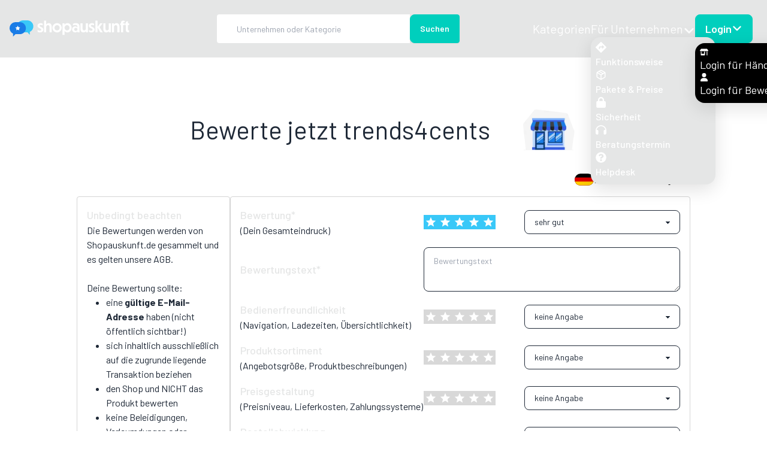

--- FILE ---
content_type: application/javascript; charset=UTF-8
request_url: https://www.shopauskunft.de/_next/static/chunks/pages/datenschutz-3388853d939d8bf7.js
body_size: 8434
content:
(self.webpackChunk_N_E=self.webpackChunk_N_E||[]).push([[5330],{11379:function(e,n,r){(window.__NEXT_P=window.__NEXT_P||[]).push(["/datenschutz",function(){return r(64075)}])},59682:function(e,n,r){"use strict";r.d(n,{l:function(){return c}});var i=r(85893);r(67294);var s=r(9008),t=r.n(s),d=r(88963),a=r(98460),h=r(75730),l=r(64036),u=r(83454);let c=e=>{let{seo:n,children:r,showFooter:s=!0,removePaddingTop:c=!1,headline:o="",hCenter:g=!0,withSearch:b=!0,active:p,meta:m={index:!0,follow:!0}}=e;return(0,i.jsxs)(i.Fragment,{children:[(0,i.jsxs)(t(),{children:[(0,i.jsx)("title",{children:n.title}),(0,i.jsx)("meta",{httpEquiv:"content-type",content:"text/html; charset=utf-8"}),(0,i.jsx)("meta",{httpEquiv:"Content-Language",content:"DE"}),(0,i.jsx)("meta",{name:"description",content:n.description}),u&&u.env.API_URL&&(0,i.jsxs)(i.Fragment,{children:[(0,i.jsx)("link",{rel:"preconnect",href:u.env.API_URL}),(0,i.jsx)("link",{rel:"dns-prefetch",href:u.env.API_URL})]}),n.canonicalUrl&&(0,i.jsx)("link",{rel:"canonical",href:n.canonicalUrl}),(0,i.jsx)("link",{rel:"icon",href:"/favicon.ico"}),(0,i.jsx)("meta",{name:"robots",content:"".concat(m.index?"index":"noindex",",").concat(m.follow?"follow":"nofollow")})]}),(0,i.jsx)("main",{className:"flex min-h-screen flex-col",children:(0,i.jsxs)(d.w,{withSearch:b,background:b,active:p,children:[(0,i.jsx)(l.W,{children:(0,i.jsxs)("div",{className:"w-full ".concat(c?"":"pt-20"),children:[""!=o&&"string"==typeof o?(0,i.jsx)(h.X,{type:"h1",customClasses:"".concat(g?"":"!text-left ","leading-none mb-6"),children:o}):o,r]})}),s&&(0,i.jsx)(a.$,{})]})})]})}},81966:function(e,n,r){"use strict";r.d(n,{s:function(){return s}});var i=r(85893);let s=e=>{let{children:n,customClasses:r,align:s,cols:t}=e,d=null!=r?r:"";return t&&Object.keys(t).map(e=>{if(t[e]){var n;d+=" "+e+":w-"+(null===(n=t[e])||void 0===n?void 0:n.toString())+"/12"}}),(0,i.jsx)("div",{className:"".concat(d," flex max-w-[100vw] flex-col items-").concat(s||"center"," bg-base-100 px-6 py-10 md:px-16 lg:px-32 lg:py-14 xl:px-52 xxl:px-64"),children:n})}},64075:function(e,n,r){"use strict";r.r(n),r.d(n,{Datenschutz:function(){return h}});var i=r(85893),s=r(41664),t=r.n(s);r(67294);var d=r(59682),a=r(81966);let h=()=>(0,i.jsx)(d.l,{headline:"Datenschutzerkl\xe4rung",seo:{title:"Shopauskunft - Datenschutz",description:"In der Datenschutzerkl\xe4rung von Shopauskunft informieren wir Dich \xfcber die Erhebung und Verwendung pers\xf6nlicher Daten bei Nutzung unserer Website.",canonicalUrl:"https://www.shopauskunft.de/datenschutz"},children:(0,i.jsxs)(a.s,{align:"start",children:[(0,i.jsx)("p",{children:(0,i.jsx)("span",{children:"Soweit nachstehend keine anderen Angaben gemacht werden, ist die Bereitstellung Ihrer personenbezogenen Daten weder gesetzlich oder vertraglich vorgeschrieben, noch f\xfcr einen Vertragsabschluss erforderlich. Sie sind zur Bereitstellung der Daten nicht verpflichtet. Eine Nichtbereitstellung hat keine Folgen. Dies gilt nur, soweit bei den nachfolgenden Verarbeitungsvorg\xe4ngen keine anderweitige Angabe gemacht wird."})}),(0,i.jsx)("p",{children:(0,i.jsx)("span",{children:"Personenbezogene Daten sind alle Informationen, die sich auf eine identifizierte oder identifizierbare nat\xfcrliche Person beziehen."})}),(0,i.jsx)("br",{}),(0,i.jsx)("p",{children:(0,i.jsx)("strong",{children:(0,i.jsx)("span",{children:"Server-Logfiles"})})}),(0,i.jsx)("p",{children:(0,i.jsx)("span",{children:"Sie k\xf6nnen unsere Webseiten besuchen, ohne Angaben zu Ihrer Person zu machen.\xa0"})}),(0,i.jsx)("p",{children:(0,i.jsx)("span",{children:"Bei jedem Zugriff auf unsere Website werden an uns oder unseren Webhoster / IT-Dienstleister Nutzungsdaten durch Ihren Internet Browser \xfcbermittelt und in Protokolldaten (sog. Server-Logfiles) gespeichert. Zu diesen gespeicherten Daten geh\xf6ren z.B. der Name der aufgerufenen Seite, Datum und Uhrzeit des Abrufs, die IP-Adresse, die \xfcbertragene Datenmenge und der anfragende Provider."})}),(0,i.jsx)("p",{children:(0,i.jsx)("span",{children:"Die Verarbeitung erfolgt auf Grundlage des Art. 6 Abs. 1 lit. f DSGVO aus unserem \xfcberwiegenden berechtigten Interesse an der Gew\xe4hrleistung eines st\xf6rungsfreien Betriebs unserer Website sowie zur Verbesserung unseres Angebotes.\xa0"})}),(0,i.jsx)("br",{}),(0,i.jsx)("p",{children:(0,i.jsx)("strong",{children:(0,i.jsx)("span",{style:{fontSize:"15pt",marginBottom:"1rem",marginTop:"2rem"},children:"Kontakt"})})}),(0,i.jsx)("p",{children:(0,i.jsx)("strong",{children:(0,i.jsx)("span",{children:"Verantwortlicher"})})}),(0,i.jsxs)("p",{children:[(0,i.jsx)("span",{children:"Kontaktieren Sie uns auf Wunsch. Verantwortlicher f\xfcr die Datenverarbeitung ist: ShopAuskunft GmbH, Kohlgartenstra\xdfe 11-13, 04315 Leipzig Deutschland, [...],\xa0"}),(0,i.jsx)("a",{href:"mailto:info@shopauskunft.de",children:(0,i.jsx)("u",{children:(0,i.jsx)("span",{children:"info@shopauskunft.de"})})})]}),(0,i.jsx)("br",{}),(0,i.jsxs)("p",{children:[(0,i.jsx)("strong",{children:(0,i.jsx)("span",{children:"Unsere Datenschutzbeauftragte erreichen Sie unter:"})}),(0,i.jsx)("span",{children:"\xa0"})]}),(0,i.jsx)("p",{children:(0,i.jsx)("span",{children:"HB E-Commerce Rechtsanwaltsgesellschaft mbH, Kohlgartenstra\xdfe 11-13, 04315 Leipzig"})}),(0,i.jsxs)("p",{children:[(0,i.jsx)("span",{children:"E-Mail:\xa0"}),(0,i.jsx)("a",{href:"mailto:shopauskunft@datenschutz.hb-ecommerce.eu",children:(0,i.jsx)("u",{children:(0,i.jsx)("span",{children:"shopauskunft@datenschutz.hb-ecommerce.eu"})})}),(0,i.jsx)("span",{children:"\xa0"})]}),(0,i.jsx)("br",{}),(0,i.jsx)("p",{children:(0,i.jsx)("strong",{children:"Initiativ-Kontaktaufnahme des Kunden per E-Mail"})}),(0,i.jsxs)("p",{children:[(0,i.jsx)("span",{children:"Wenn Sie per E-Mail initiativ mit uns in Gesch\xe4ftskontakt treten, erheben wir Ihre personenbezogenen Daten (Name, E-Mail-Adresse, Nachrichtentext) nur in dem von Ihnen zur Verf\xfcgung gestellten Umfang. Die Datenverarbeitung dient der Bearbeitung und Beantwortung Ihrer Kontaktanfrage."}),(0,i.jsx)("span",{children:"Wenn die Kontaktaufnahme der Durchf\xfchrung vorvertraglicher Ma\xdfnahmen (bspw. Beratung bei Kaufinteresse, Angebotserstellung) dient oder einen bereits zwischen Ihnen und uns geschlossenen Vertrag betrifft, erfolgt diese Datenverarbeitung auf Grundlage des Art. 6 Abs. 1 lit. b DSGVO."}),(0,i.jsx)("span",{children:"Erfolgt die Kontaktaufnahme aus anderen Gr\xfcnden, erfolgt diese Datenverarbeitung auf Grundlage des Art. 6 Abs. 1 lit. f DSGVO aus unserem \xfcberwiegenden berechtigten Interesse an der Bearbeitung und Beantwortung Ihrer Anfrage.\xa0"}),(0,i.jsx)("strong",{children:(0,i.jsx)("span",{children:"In diesem Fall haben Sie das Recht, aus Gr\xfcnden, die sich aus Ihrer besonderen Situation ergeben, jederzeit dieser auf Art. 6 Abs. 1 lit. f DSGVO beruhenden Verarbeitungen Sie betreffender personenbezogener Daten zu widersprechen."})}),(0,i.jsx)("br",{}),(0,i.jsx)("span",{children:"Ihre E-Mail-Adresse nutzen wir nur zur Bearbeitung Ihrer Anfrage. Ihre Daten werden anschlie\xdfend unter Beachtung gesetzlicher Aufbewahrungsfristen gel\xf6scht, sofern Sie der weitergehenden Verarbeitung und Nutzung nicht zugestimmt haben."})]}),(0,i.jsx)("br",{}),(0,i.jsx)("p",{children:(0,i.jsx)("strong",{children:"Verwendung von Hubspot"})}),(0,i.jsx)("p",{children:"Wir verwenden auf unserer Website die Funktionen Chat und Kontaktformulare der HubSpot, Inc. (25 First Street Cambridge, MA 02141, USA; “HubSpot” mit einer Niederlassung in Irland HubSpot, 2nd Floor 30 North Wall Quay, Dublin 1, Irland)."}),(0,i.jsx)("p",{children:"Bei Nutzung dieser Funktionen erheben und verarbeiten wir Ihre personenbezogenen Daten (Vor- und Nachname, E-Mail-Adresse und Telefonnummer, Nachrichtentext, ggf. Mitgliedsnummer) nur in dem von Ihnen zur Verf\xfcgung gestellten Umfang. Die Datenverarbeitung dient dem Zweck der Bearbeitung Ihrer Anfragen, der Kundenkommunikation sowie der Verbesserung unseres Kundenservice und der Nutzerfreundlichkeit. HubSpot verwendet Technologien wie Cookies. Dabei k\xf6nnen u.a. folgende Informationen erhoben und an HubSpot \xfcbermittelt werden: IP-Adresse, Datum und Uhrzeit des Seitenaufrufs, Ger\xe4temodell, Inhalte der Kommunikation, Kontaktdaten, Informationen \xfcber den von Ihnen verwendeten Browser und das von Ihnen verwendete Betriebssystem sowie den Standort. Ihre Daten werden gegebenenfalls in Drittstaaten wie die USA \xfcbermittelt. F\xfcr die USA ist ein Angemessenheitsbeschluss der EU-Kommission vorhanden, das Trans-Atlantic Data Privacy Framework (TADPF). HubSpot hat sich nach dem TADPF zertifiziert und damit verpflichtet, europ\xe4ische Datenschutzgrunds\xe4tze einzuhalten."}),(0,i.jsxs)("p",{children:["Die Verarbeitung Ihrer personenbezogenen Daten f\xfcr die Funktionen Chat und Kontaktformulare erfolgt auf Grundlage des Art. 6 Abs. 1 lit. f DSGVO aus unserem \xfcberwiegenden berechtigten Interesse an einem bedarfsgerechten Kundenservice.",(0,i.jsx)("strong",{children:"Sie haben das Recht aus Gr\xfcnden, die sich aus Ihrer besonderen Situation ergeben, jederzeit dieser Verarbeitungen Sie betreffender personenbezogener Daten zu widersprechen."})]}),(0,i.jsxs)("p",{children:["N\xe4here Informationen zum Datenschutz und zur Nutzung von Cookies finden Sie unter"," ",(0,i.jsx)(t(),{className:"link",href:"https://legal.hubspot.com/de/privacy-policy",children:"https://legal.hubspot.com/de/privacy-policy"})," ","und"," ",(0,i.jsx)(t(),{className:"link",href:"https://legal.hubspot.com/de/dpa.",children:"https://legal.hubspot.com/de/dpa."})]}),(0,i.jsx)("br",{}),(0,i.jsx)("p",{children:(0,i.jsx)("strong",{children:"Erhebung und Verarbeitung bei Nutzung des Kontaktformulars"})}),(0,i.jsx)("p",{children:"Bei der Nutzung des Kontaktformulars erheben wir Ihre personenbezogenen Daten (Name, E-Mail-Adresse, Nachrichtentext) nur in dem von Ihnen zur Verf\xfcgung gestellten Umfang. Die Datenverarbeitung dient dem Zweck der Kontaktaufnahme."}),(0,i.jsx)("p",{children:"Wenn die Kontaktaufnahme der Durchf\xfchrung vorvertraglichen Ma\xdfnahmen (bspw. Beratung bei Kaufinteresse, Angebotserstellung) dient oder einen bereits zwischen Ihnen und uns geschlossenen Vertrag betrifft, erfolgt diese Datenverarbeitung auf Grundlage des Art. 6 Abs. 1 lit. b DSGVO."}),(0,i.jsxs)("p",{children:[(0,i.jsx)("span",{children:"Erfolgt die Kontaktaufnahme aus anderen Gr\xfcnden, erfolgt diese Datenverarbeitung auf Grundlage des Art. 6 Abs. 1 lit. f DSGVO aus unserem \xfcberwiegenden berechtigten Interesse an der Bearbeitung und Beantwortung Ihrer Anfrage.\xa0"}),(0,i.jsx)("strong",{children:(0,i.jsx)("span",{children:"In diesem Fall haben Sie das Recht, aus Gr\xfcnden, die sich aus Ihrer besonderen Situation ergeben, jederzeit dieser auf Art. 6 Abs. 1 lit. f DSGVO beruhenden Verarbeitungen Sie betreffender personenbezogener Daten zu widersprechen."})})]}),(0,i.jsx)("p",{children:(0,i.jsx)("span",{children:"Ihre E-Mail-Adresse nutzen wir nur zur Bearbeitung Ihrer Anfrage. Ihre Daten werden anschlie\xdfend unter Beachtung gesetzlicher Aufbewahrungsfristen gel\xf6scht, sofern Sie der weitergehenden Verarbeitung und Nutzung nicht zugestimmt haben."})}),(0,i.jsx)("br",{}),(0,i.jsx)("p",{children:(0,i.jsx)("strong",{children:(0,i.jsx)("span",{children:"Datenverarbeitung bei Registrierung und Bewertungsabgabe"})})}),(0,i.jsx)("p",{children:(0,i.jsx)("span",{children:"Bei der Registrierung zu unserer Website werden Sie gebeten, die folgenden Angaben zu machen, um die Funktionsf\xe4higkeit der auf der Website pr\xe4sentierten Dienste zu gew\xe4hrleisten:"})}),(0,i.jsx)("br",{}),(0,i.jsx)("p",{children:(0,i.jsx)("span",{children:"Shopbetreiber:"})}),(0,i.jsxs)("ul",{className:"pl-8",style:{listStyleType:"disc"},children:[(0,i.jsx)("li",{children:"Shopname"}),(0,i.jsx)("li",{children:"Firmenname"}),(0,i.jsx)("li",{children:"Domain"}),(0,i.jsx)("li",{children:"Adresse (Ort, Postleitzahl, Stra\xdfe, Hausnummer, Land, E-Mail-Adresse)"}),(0,i.jsx)("li",{children:"E-Mail-Adresse"}),(0,i.jsx)("li",{children:"Telefon- und Faxnummer"})]}),(0,i.jsx)("br",{}),(0,i.jsx)("p",{children:(0,i.jsx)("span",{children:"Die Bereitstellung dieser Shop-Betreiber-Daten ist f\xfcr den Vertragsschluss erforderlich. Eine Nichtbereitstellung hat zur Folge, dass kein Vertrag geschlossen werden kann."})}),(0,i.jsx)("br",{}),(0,i.jsx)("p",{children:(0,i.jsx)("span",{children:"Kunden:"})}),(0,i.jsxs)("ul",{className:"pl-8",style:{listStyleType:"disc"},children:[(0,i.jsx)("li",{children:"Anzeigename (Pseudonym)"}),(0,i.jsx)("li",{children:"Das vom Kunden gew\xe4hlte Pseudonym darf weder dessen Vor- noch Nachname, noch sonstige Identifikationsmerkmale des Kunden (z.B. Adresse, Email-Adresse oder Telefonnummer) enthalten"}),(0,i.jsx)("li",{children:"Vorname, Nachname"}),(0,i.jsx)("li",{children:"Adresse (Ort, Postleitzahl, Stra\xdfe, Hausnummer, Land)"}),(0,i.jsx)("li",{children:"E-Mail-Adresse"}),(0,i.jsx)("li",{children:"Telefonnummer"}),(0,i.jsx)("li",{children:"Geburtsjahr"})]}),(0,i.jsx)("br",{}),(0,i.jsx)("p",{children:(0,i.jsx)("span",{children:"Im Rahmen der Abgabe einer Bewertung als Kunde werden Sie gebeten, die folgenden Angaben zu machen: Bestellnummer, Bewertungsart (1-5 Sterne), Bewertung nach den vorgegebenen allgemeinen Bewertungskriterien, Bewertungstext, Bestelldatum, Lieferdatum, E-Mail-Adresse, Anzeigename (Pseudonym). Bei einer negativen Bewertung m\xfcssen Sie au\xdferdem Ihren Vor- und Nachnamen nennen. Der H\xe4ndler kann zu den Bewertungen des Kunden durch Abfassung von entsprechenden Texten im Wege einer H\xe4ndlerreaktion bzw. eines H\xe4ndlerfazits auf der Website Stellung nehmen."})}),(0,i.jsx)("p",{children:(0,i.jsx)("span",{children:"Wir erheben, speichern und verarbeiten die im Rahmen des Registrierungsvorgangs sowie die im Rahmen des Bewertungsvorganges abgefragten personenbezogenen Daten zur Verwaltung der Registrierung der Nutzer, zum Bereitstellen unserer Dienste und zur Anzeige abgegebener Bewertungen."})}),(0,i.jsx)("p",{children:(0,i.jsx)("span",{children:"Es werden folgende, vom Kunden im Rahmen eines Bewertungsvorganges angegebenen Daten auf unserer Website \xf6ffentlich zum Abruf bereit gehalten und auch dem bewerteten H\xe4ndler zug\xe4nglich gemacht: Bestellnummer, Bewertungsart (1-5 Sterne), Bewertung nach den vorgegebenen allgemeinen Bewertungskriterien, Bewertungstext, Bestelldatum, Lieferdatum, Anzeigename (Pseudonym)."})}),(0,i.jsx)("p",{children:(0,i.jsx)("span",{children:"Folgende, nicht personenbezogene Daten werden durch uns an lizenzierte Dritte weitergegeben: Anzeigename (Pseudonym), Bewertungen nach Sternen (1-5 Sterne), Bewertungen nach den auf der Website vorgegebenen allgemeinen Bewertungskriterien, Bewertungstexte."})}),(0,i.jsx)("p",{children:(0,i.jsx)("span",{children:"S\xe4mtliche, vom H\xe4ndler im Rahmen eines Bewertungsvorganges abgegebenen Stellungnahmen (H\xe4ndlerreaktion, H\xe4ndlerfazit) werden auf unserer Website \xf6ffentlich zum Abruf bereit gehalten und auch dem jeweiligen Kunden zug\xe4nglich gemacht."})}),(0,i.jsx)("p",{children:(0,i.jsx)("span",{children:"Die Nutzer werden von uns per E-Mail \xfcber den jeweils aktuellen Status der von ihm veranlassten bzw. ihn betreffenden Bewertungsvorg\xe4nge informiert. Der H\xe4ndler kann durch entsprechende Einstellungen in seinem Profil auf unserer Website bestimmen, ob er \xfcber ihn betreffende positive, neutrale bzw. negative Bewertungen per E-Mail informiert werden m\xf6chte."})}),(0,i.jsx)("p",{children:(0,i.jsx)("span",{children:"Soweit es sich bei den bei der Registrierung sowie bei der Bewertung erhobenen Daten um personenbezogene Daten handelt, findet eine \xfcber diese geschilderte Nutzung hinausgehende \xdcbermittlung nicht statt; es sei denn, der Nutzer hat hierzu zuvor sein ausdr\xfcckliches Einverst\xe4ndnis erkl\xe4rt oder wir sind aufgrund einer gesetzlichen Verpflichtung oder einer gerichtlichen bzw. beh\xf6rdlichen Anordnung zur Weitergabe verpflichtet. Ausgenommen hiervon sind lediglich unsere Dienstleistungspartner, die wir zur Abwicklung des Vertragsverh\xe4ltnisses ben\xf6tigen oder Dienstleister derer wir uns im Rahmen einer Auftragsverarbeitung bedienen."})}),(0,i.jsx)("p",{children:(0,i.jsx)("span",{children:"Wenn Sie sich als H\xe4ndler registrieren, erfolgt die Verarbeitung auf Grundlage des Art. 6 Abs. 1 lit. b zur Erf\xfcllung eines mit Ihnen geschlossenen Vertrages."})}),(0,i.jsx)("p",{children:(0,i.jsx)("span",{children:"Registrieren Sie sich als Kunde oder geben Sie eine Bewertung ab, erfolgt die Verarbeitung auf Grundlage des Art. 6 Abs. 1 lit. a DSGVO mit Ihrer Einwilligung. Sie k\xf6nnen Ihre Einwilligung jederzeit durch Mitteilung an uns widerrufen, ohne dass die Rechtm\xe4\xdfigkeit der aufgrund der Einwilligung bis zum Widerruf erfolgten Verarbeitung ber\xfchrt wird. Ihr Konto wird anschlie\xdfend gel\xf6scht."})}),(0,i.jsx)("p",{children:(0,i.jsx)("u",{children:(0,i.jsx)("span",{children:"Aktualisierung der Daten"})})}),(0,i.jsx)("p",{children:(0,i.jsx)("span",{children:"Ein Kunde kann die Aktualisierung der von ihm gespeicherten personenbezogenen Daten (mit Ausnahme der E-Mail Adresse) im Rahmen seines Accounts selbst vornehmen. Sollte der Nutzer eine \xc4nderung seiner E-Mail-Adresse w\xfcnschen, muss er eine entsprechende Anfrage unter datenschutz@shopauskunft.de an den Betreiber richten."})}),(0,i.jsx)("p",{children:(0,i.jsx)("span",{children:"Ein H\xe4ndler kann die Aktualisierung der von ihm gespeicherten personenbezogenen Daten (mit Ausnahme der Domain) im Rahmen seines Accounts selbst vornehmen. Sollte der H\xe4ndler eine \xc4nderung seiner Domain w\xfcnschen, muss er eine entsprechende Anfrage unter datenschutz@shopauskunft.de an den Betreiber richten."})}),(0,i.jsx)("p",{children:(0,i.jsx)("u",{children:(0,i.jsx)("span",{children:"L\xf6schung der personenbezogenen Daten"})})}),(0,i.jsx)("p",{children:(0,i.jsx)("span",{children:"Kunden k\xf6nnen jederzeit ihr Einverst\xe4ndnis bez\xfcglich der Speicherung ihrer personenbezogenen Daten widerrufen. Hierzu muss eine entsprechende Anfrage unter datenschutz@shopauskunft.de an uns gerichtet werden. Wir weisen darauf hin, dass wir in diesem Fall aus technischen Gr\xfcnden abgesehen von der normalen Nutzung der Website keine Dienste mehr erbringen k\xf6nnen."})}),(0,i.jsx)("br",{}),(0,i.jsx)("p",{children:(0,i.jsx)("strong",{children:(0,i.jsx)("span",{style:{fontSize:"15pt",marginBottom:"1rem",marginTop:"2rem"},children:"Cookies"})})}),(0,i.jsx)("p",{children:(0,i.jsx)("span",{children:"Unsere Website verwendet Cookies. Cookies sind kleine Textdateien, die im Internetbrowser bzw. vom Internetbrowser auf dem Computersystem eines Nutzers gespeichert werden. Ruft ein Nutzer eine Website auf, so kann ein Cookie auf dem Betriebssystem des Nutzers gespeichert werden. Dieser Cookie enth\xe4lt eine charakteristische Zeichenfolge, die eine eindeutige Identifizierung des Browsers beim erneuten Aufrufen der Website erm\xf6glicht."})}),(0,i.jsx)("p",{children:(0,i.jsx)("span",{children:"Cookies werden auf Ihrem Rechner gespeichert. Daher haben Sie die volle Kontrolle \xfcber die Verwendung von Cookies. Durch die Auswahl entsprechender technischer Einstellungen in Ihrem Internetbrowser k\xf6nnen Sie vor dem Setzen von Cookies benachrichtigt werden und \xfcber die Annahme einzeln entscheiden sowie die Speicherung der Cookies und \xdcbermittlung der enthaltenen Daten verhindern. Bereits gespeicherte Cookies k\xf6nnen jederzeit gel\xf6scht werden. Wir weisen Sie jedoch darauf hin, dass Sie dann gegebenenfalls nicht s\xe4mtliche Funktionen dieser Website vollumf\xe4nglich nutzen k\xf6nnen."})}),(0,i.jsx)("p",{children:(0,i.jsx)("span",{children:"Unter den nachstehenden Links k\xf6nnen Sie sich informieren, wie Sie die Cookies bei den wichtigsten Browsern verwalten (u.a. auch deaktivieren) k\xf6nnen:"})}),(0,i.jsx)("br",{}),(0,i.jsxs)("p",{className:"mb-2",children:[(0,i.jsx)("span",{children:"Chrome:\xa0"}),(0,i.jsx)("a",{href:"https://support.google.com/accounts/answer/61416?hl=de",children:(0,i.jsx)("u",{children:(0,i.jsx)("span",{children:"https://support.google.com/accounts/answer/61416?hl=de"})})})]}),(0,i.jsxs)("p",{className:"mb-2",children:[(0,i.jsx)("span",{children:"Microsoft Edge:\xa0"}),(0,i.jsx)("a",{href:"https://support.microsoft.com/de-de/microsoft-edge/cookies-in-microsoft-edge-lB6schen-63947406-40ac-c3b8-57b9-2a946a29ae09",children:(0,i.jsx)("u",{children:(0,i.jsx)("span",{children:"https://support.microsoft.com/de-de/microsoft-edge/cookies-in-microsoft-edge-lB6schen-63947406-40ac-c3b8-57b9-2a946a29ae09"})})})]}),(0,i.jsxs)("p",{className:"mb-2",children:[(0,i.jsx)("span",{children:"Mozilla Firefox:\xa0"}),(0,i.jsx)("a",{href:"https://support.mozilla.org/de/kb/cookies-erlauben-und-ablehnen",children:(0,i.jsx)("u",{children:(0,i.jsx)("span",{children:"https://support.mozilla.org/de/kb/cookies-erlauben-und-ablehnen"})})})]}),(0,i.jsxs)("p",{className:"mb-2",children:[(0,i.jsx)("span",{children:"Safari:\xa0"}),(0,i.jsx)("a",{href:"https://support.apple.com/de-de/guide/safari/manage-cookies-and-website-data-sfri11471/mac",children:(0,i.jsx)("u",{children:(0,i.jsx)("span",{children:"https://support.apple.com/de-de/guide/safari/manage-cookies-and-website-data-sfri11471/mac"})})})]}),(0,i.jsx)("br",{}),(0,i.jsx)("p",{children:(0,i.jsx)("strong",{children:(0,i.jsx)("span",{children:"Technisch notwendige Cookies"})})}),(0,i.jsx)("p",{children:(0,i.jsx)("span",{children:"Soweit nachstehend in der Datenschutzerkl\xe4rung keine anderen Angaben gemacht werden, setzen wir nur diese technisch notwendigen Cookies zu dem Zweck ein, unser Angebot nutzerfreundlicher, effektiver und sicherer zu machen. Des Weiteren erm\xf6glichen Cookies unseren Systemen, Ihren Browser auch nach einem Seitenwechsel zu erkennen und Ihnen Services anzubieten. Einige Funktionen unserer Internetseite k\xf6nnen ohne den Einsatz von Cookies nicht angeboten werden. F\xfcr diese ist es erforderlich, dass der Browser auch nach einem Seitenwechsel wiedererkannt wird."})}),(0,i.jsx)("p",{children:(0,i.jsx)("span",{children:"Die Nutzung von Cookies oder vergleichbarer Technologien erfolgt auf Grundlage des \xa7 25 Abs. 2 TTDSG. Die Verarbeitung Ihrer personenbezogenen Daten erfolgt auf Grundlage des Art. 6 Abs. 1 lit. f DSGVO aus unserem \xfcberwiegenden berechtigten Interesse an der Gew\xe4hrleistung der optimalen Funktionalit\xe4t der Website sowie einer nutzerfreundlichen und effektiven Gestaltung unseres Angebots."})}),(0,i.jsx)("p",{children:(0,i.jsx)("strong",{children:(0,i.jsx)("span",{children:"Sie haben das Recht aus Gr\xfcnden, die sich aus Ihrer besonderen Situation ergeben, jederzeit dieser Verarbeitung Sie betreffender personenbezogener Daten zu widersprechen."})})}),(0,i.jsx)("br",{}),(0,i.jsx)("p",{children:(0,i.jsx)("strong",{children:(0,i.jsx)("span",{children:"Verwendung des Cookie Consent Managers CCM19"})})}),(0,i.jsx)("p",{children:(0,i.jsxs)("span",{children:["Wir verwenden auf unserer Website den Cookie Consent Manager CCM19 der HB legal tech GmbH (Kohlgartenstra\xdfe 11 - 13,04315 Leipzig;","CCM19",") im Rahmen einer Auftragsverarbeitung."]})}),(0,i.jsxs)("p",{children:["Das Plug-in wird auf"," ",(0,i.jsx)(t(),{href:"consenttool.haendlerbund.de ",className:"link",children:"consenttool.haendlerbund.de"})," ","gehostet und erm\xf6glicht Ihnen, Einwilligungen in Datenverarbeitungen \xfcber die Website, insbesondere das Setzen von Cookies, zu erteilen sowie von Ihrem Widerrufsrecht f\xfcr bereits erteilte Einwilligungen Gebrauch zu machen. Die Datenverarbeitung dient dem Zweck, erforderliche Einwilligungen in Datenverarbeitungen einzuholen sowie zu dokumentieren und damit gesetzliche Verpflichtungen einzuhalten. Hierzu werden Cookies eingesetzt. Dabei k\xf6nnen u. a. folgende Informationen erhoben, gespeichert und ggf. an HB legal tech GmbH \xfcbertragen werden: zuf\xe4llig vergebene ID, Einwilligungsstatus, Datum und Uhrzeit der Zustimmung/Ablehnung. Die Daten werden f\xfcr 1 Jahr und einen Monat gespeichert und anschlie\xdfend gel\xf6scht. Eine Weitergabe dieser Daten an sonstige Dritte erfolgt nicht."]}),(0,i.jsx)("p",{children:(0,i.jsx)("span",{children:"Die Datenverarbeitung erfolgt zur Erf\xfcllung einer rechtlichen Verpflichtung auf Grundlage des Art. 6 Abs. 1 lit. c DSGVO."})}),(0,i.jsxs)("p",{children:["N\xe4here Informationen zum Datenschutz finden Sie unter:"," ",(0,i.jsx)(t(),{href:"https://www.haendlerbund.de/de/datenschutzerklaerung",className:"link",children:"https://www.haendlerbund.de/de/datenschutzerklaerung"})," ","."]}),(0,i.jsx)("br",{}),(0,i.jsx)("p",{children:(0,i.jsx)("strong",{children:(0,i.jsx)("span",{style:{fontSize:"15pt",marginBottom:"1rem",marginTop:"2rem"},children:"Analyse Werbetracking"})})}),(0,i.jsx)("p",{children:(0,i.jsx)("strong",{children:(0,i.jsx)("span",{children:"Verwendung von Google Analytics 4"})})}),(0,i.jsx)("p",{children:(0,i.jsx)("span",{children:"Wir verwenden auf unserer Website den Webanalysedienst Google Analytics der Google Google Ireland Limited (Gordon House, Barrow Street, Dublin 4, Irland; „Google“)."})}),(0,i.jsx)("p",{children:(0,i.jsx)("span",{children:"Die Datenverarbeitung dient dem Zweck der Analyse dieser Website und ihrer Besucher sowie f\xfcr Marketing- und Werbezwecke. Dazu wird Google im Auftrag des Betreibers dieser Website die gewonnenen Informationen benutzen, um Ihre Nutzung der Website auszuwerten, um Reports \xfcber die Websiteaktivit\xe4ten zusammenzustellen und um weitere, mit der Websitenutzung und der Internetnutzung verbundene Dienstleistungen gegen\xfcber dem Websitebetreiber zu erbringen.\xa0"})}),(0,i.jsx)("p",{children:(0,i.jsx)("span",{children:"Dabei k\xf6nnen u.a. folgende Informationen erhoben werden: IP-Adresse, Datum und Uhrzeit des Seitenaufrufs, Klickpfad, Informationen \xfcber den von Ihnen verwendeten Browser und das von Ihnen verwendete Device (Ger\xe4t), besuchte Seiten, Referrer-URL (Webseite, \xfcber die Sie unsere Webseite aufgerufen haben), Standortdaten, Kaufaktivit\xe4ten. Die im Rahmen von Google Analytics von Ihrem Browser \xfcbermittelte IP-Adresse wird nicht mit anderen Daten von Google zusammengef\xfchrt."})}),(0,i.jsx)("p",{children:(0,i.jsx)("span",{children:"Google verwendet Technologien wie Cookies, Webspeicher im Browser und Z\xe4hlpixel, die eine Analyse der Benutzung der Website durch Sie erm\xf6glichen.\xa0"})}),(0,i.jsx)("p",{children:(0,i.jsx)("span",{children:"Die dadurch erzeugten Informationen \xfcber Ihre Benutzung dieser Website werden in der Regel an einen Server von Google in den USA \xfcbertragen und dort gespeichert. F\xfcr die USA ist ein Angemessenheitsbeschluss der EU-Kommission vorhanden, das Trans-Atlantic Data Privacy Framework (TADPF). Google hat sich nach dem TADPF zertifiziert und damit verpflichtet, europ\xe4ische Datenschutzgrunds\xe4tze einzuhalten. Sowohl Google als auch staatliche US-Beh\xf6rden haben Zugriff auf Ihre Daten. Ihre Daten k\xf6nnen von Google mit anderen Daten, wie beispielsweise Ihrem Suchverlauf, Ihren pers\xf6nlichen Accounts, Ihren Nutzungsdaten anderer Ger\xe4te und allen anderen Daten, die Google zu Ihnen vorliegen hat, verkn\xfcpft werden."})}),(0,i.jsx)("p",{children:(0,i.jsx)("span",{children:"Bei der Verwendung von Google Analytics 4 wird die von Ihrer Webseite \xfcbermittelte IP-Adresse automatisch in anonymisierter Form erhoben und verarbeitet. Die IP-Adresse wird von Google innerhalb von Mitgliedstaaten der Europ\xe4ischen Union oder in anderen Vertragsstaaten des Abkommens \xfcber den Europ\xe4ischen Wirtschaftsraum zuvor gek\xfcrzt.\xa0"})}),(0,i.jsx)("p",{children:(0,i.jsx)("span",{children:"Die Nutzung von Cookies oder vergleichbarer Technologien erfolgt mit Ihrer Einwilligung auf Grundlage des \xa7 25 Abs. 1 S. 1 TTDSG i.V.m. Art. 6 Abs. 1 lit. a DSGVO. Die Verarbeitung Ihrer personenbezogenen Daten erfolgt mit Ihrer Einwilligung auf Grundlage des Art. 6 Abs. 1 lit. a DSGVO. Sie k\xf6nnen die Einwilligung jederzeit widerrufen, ohne dass die Rechtm\xe4\xdfigkeit der aufgrund der Einwilligung bis zum Widerruf erfolgten Verarbeitung ber\xfchrt wird."})}),(0,i.jsxs)("p",{children:[(0,i.jsx)("span",{children:"N\xe4here Informationen zu Nutzungsbedingungen und Datenschutz finden Sie unter\xa0"}),(0,i.jsx)("a",{href:"https://policies.google.com/technologies/partner-sites",children:(0,i.jsx)("u",{children:(0,i.jsx)("span",{children:"https://policies.google.com/technologies/partner-sites"})})}),(0,i.jsx)("span",{children:"\xa0 und \xa0unter\xa0"}),(0,i.jsx)("a",{href:"https://policies.google.com/privacy?hl=de&gl=de",children:(0,i.jsx)("u",{children:(0,i.jsx)("span",{children:"https://policies.google.com/privacy?hl=de&gl=de"})})}),(0,i.jsx)("span",{children:"."})]}),(0,i.jsx)("br",{}),(0,i.jsx)("p",{children:(0,i.jsx)("strong",{children:(0,i.jsx)("span",{style:{fontSize:"15pt",marginBottom:"1rem",marginTop:"2rem"},children:"Plug-ins und Sonstiges"})})}),(0,i.jsx)("p",{children:(0,i.jsx)("strong",{children:(0,i.jsx)("span",{children:"Verwendung des Google Tag Managers"})})}),(0,i.jsx)("p",{children:(0,i.jsx)("span",{children:"Wir verwenden auf unserer Website den Google Tag Manager der Google Ireland Limited (Gordon House, Barrow Street, Dublin 4, Irland; Google).\xa0"})}),(0,i.jsx)("p",{children:(0,i.jsx)("span",{children:"Mit dieser Anwendung werden JavaScript-Tags und HTML-Tags verwaltet, die zur Implementierung insbesondere von Tracking- und Analyse-Tools verwendet werden. Die Datenverarbeitung dient dem Zweck der bedarfsgerechten Gestaltung und der Optimierung unserer Website."})}),(0,i.jsx)("p",{children:(0,i.jsx)("span",{children:"Der Google Tag Manager selbst speichert weder Cookies noch werden hierdurch personenbezogene Daten verarbeitet. Er erm\xf6glicht jedoch die Ausl\xf6sung weiterer Tags, die personenbezogene Daten erheben und verarbeiten k\xf6nnen."})}),(0,i.jsxs)("p",{children:[(0,i.jsx)("span",{children:"N\xe4here Informationen zu Nutzungsbedingungen und Datenschutz finden Sie\xa0"}),(0,i.jsx)("a",{href:"https://www.google.com/intl/de/tagmanager/use-policy.html",children:(0,i.jsx)("u",{children:(0,i.jsx)("span",{children:"hier"})})}),(0,i.jsx)("span",{children:"."})]}),(0,i.jsx)("br",{}),(0,i.jsx)("p",{children:(0,i.jsx)("strong",{children:(0,i.jsx)("span",{style:{fontSize:"15pt",marginBottom:"1rem",marginTop:"2rem"},children:"Betroffenenrechte und Speicherdauer"})})}),(0,i.jsx)("p",{children:(0,i.jsx)("strong",{children:(0,i.jsx)("span",{children:"Dauer der Speicherung"})})}),(0,i.jsx)("br",{}),(0,i.jsx)("p",{children:(0,i.jsx)("span",{children:"Die Daten werden unter Ber\xfccksichtigung gesetzlicher Aufbewahrungsfristen gespeichert und dann nach Fristablauf gel\xf6scht, sofern Sie der weitergehenden Verarbeitung und Nutzung nicht zugestimmt haben."})}),(0,i.jsx)("br",{}),(0,i.jsx)("p",{children:(0,i.jsx)("strong",{children:(0,i.jsx)("span",{children:"Rechte der betroffenen Person"})})}),(0,i.jsx)("p",{children:(0,i.jsx)("span",{children:"Ihnen stehen bei Vorliegen der gesetzlichen Voraussetzungen folgende Rechte nach Art. 15 bis 20 DSGVO zu: Recht auf Auskunft, auf Berichtigung, auf L\xf6schung, auf Einschr\xe4nkung der Verarbeitung, auf Daten\xfcbertragbarkeit."})}),(0,i.jsx)("p",{children:(0,i.jsx)("span",{children:"Au\xdferdem steht Ihnen nach Art. 21 Abs. 1 DSGVO ein Widerspruchsrecht gegen die Verarbeitungen zu, die auf Art. 6 Abs. 1 f DSGVO beruhen, sowie gegen die Verarbeitung zum Zwecke von Direktwerbung."})}),(0,i.jsx)("br",{}),(0,i.jsx)("p",{children:(0,i.jsx)("strong",{children:(0,i.jsx)("span",{children:"Beschwerderecht bei der Aufsichtsbeh\xf6rde"})})}),(0,i.jsx)("p",{children:(0,i.jsx)("span",{children:"Sie haben gem\xe4\xdf Art. 77 DSGVO das Recht, sich bei der Aufsichtsbeh\xf6rde zu beschweren, wenn Sie der Ansicht sind, dass die Verarbeitung Ihrer personenbezogenen Daten nicht rechtm\xe4\xdfig erfolgt."})}),(0,i.jsx)("p",{className:"mb-4",children:(0,i.jsx)("span",{children:"Eine Beschwerde k\xf6nnen Sie unter anderem bei der f\xfcr uns zust\xe4ndigen Aufsichtsbeh\xf6rde einlegen, die Sie unter folgenden Kontaktdaten erreichen:"})}),(0,i.jsx)("p",{children:(0,i.jsx)("span",{children:"S\xe4chsische Datenschutz- und Transparenzbeauftragte"})}),(0,i.jsx)("p",{children:(0,i.jsx)("span",{children:"Maternistra\xdfe 17"})}),(0,i.jsx)("p",{children:(0,i.jsx)("span",{children:"01067 Dresden"})}),(0,i.jsx)("p",{children:(0,i.jsx)("span",{children:"Tel.: +49 351 85471101"})}),(0,i.jsx)("p",{children:(0,i.jsx)("span",{children:"Fax: +49 351 85471109"})}),(0,i.jsx)("p",{children:(0,i.jsx)("span",{children:"E-Mail: saechsdsb@slt.sachsen.de"})}),(0,i.jsx)("br",{}),(0,i.jsx)("p",{children:(0,i.jsx)("strong",{children:(0,i.jsx)("span",{children:"Widerspruchsrecht"})})}),(0,i.jsx)("p",{children:(0,i.jsx)("span",{children:"Beruhen die hier aufgef\xfchrten personenbezogenen Datenverarbeitungen auf Grundlage unseres berechtigten Interesses nach Art. 6 Abs. 1 lit. f DSGVO, haben Sie das Recht aus Gr\xfcnden, die sich aus Ihrer besonderen Situation ergeben, jederzeit diesen Verarbeitungen mit Wirkung f\xfcr die Zukunft zu widersprechen."})}),(0,i.jsx)("p",{children:(0,i.jsx)("span",{children:"Nach erfolgtem Widerspruch wird die Verarbeitung der betroffenen Daten beendet, es sei denn, wir k\xf6nnen zwingende schutzw\xfcrdige Gr\xfcnde f\xfcr die Verarbeitung nachweisen, die Ihren Interessen, Rechten und Freiheiten \xfcberwiegen, oder wenn die Verarbeitung der Geltendmachung, Aus\xfcbung oder Verteidigung von Rechtsanspr\xfcchen dient."})}),(0,i.jsx)("p",{children:(0,i.jsx)("span",{children:"letzte Aktualisierung: 14.05.2025"})})]})});n.default=h}},function(e){e.O(0,[1228,1778,5445,9866,6152,5532,4137,2888,9774,179],function(){return e(e.s=11379)}),_N_E=e.O()}]);

--- FILE ---
content_type: application/javascript; charset=UTF-8
request_url: https://www.shopauskunft.de/_next/static/chunks/7f0c75c1-01b31614cc7caa7c.js
body_size: 570
content:
"use strict";(self.webpackChunk_N_E=self.webpackChunk_N_E||[]).push([[955],{43147:function(t,r,l){l.d(r,{Ffv:function(){return e},T4$:function(){return L}});var n=l(56771);function e(t){return(0,n.w_)({tag:"svg",attr:{viewBox:"0 0 24 24",fill:"none"},child:[{tag:"path",attr:{d:"M13.325 3.05011L8.66741 20.4323L10.5993 20.9499L15.2568 3.56775L13.325 3.05011Z",fill:"currentColor"}},{tag:"path",attr:{d:"M7.61197 18.3608L8.97136 16.9124L8.97086 16.8933L3.87657 12.1121L8.66699 7.00798L7.20868 5.63928L1.04956 12.2017L7.61197 18.3608Z",fill:"currentColor"}},{tag:"path",attr:{d:"M16.388 18.3608L15.0286 16.9124L15.0291 16.8933L20.1234 12.1121L15.333 7.00798L16.7913 5.63928L22.9504 12.2017L16.388 18.3608Z",fill:"currentColor"}}]})(t)}function L(t){return(0,n.w_)({tag:"svg",attr:{viewBox:"0 0 24 24",fill:"none"},child:[{tag:"path",attr:{fillRule:"evenodd",clipRule:"evenodd",d:"M6.34326 3.68567C6.83159 3.19735 7.36734 2.78535 7.93569 2.44968C10.4352 0.97348 13.5651 0.97348 16.0645 2.44968C16.6329 2.78535 17.1686 3.19735 17.657 3.68567L12.0001 9.34253L6.34326 3.68567ZM12.0001 6.5141L9.4131 3.92709C11.0447 3.14768 12.9556 3.14768 14.5871 3.92709L12.0001 6.5141Z",fill:"currentColor"}},{tag:"path",attr:{d:"M2 12.6576C2 9.52653 3.43899 6.73156 5.69172 4.89796L7.11528 6.32152C5.22043 7.78449 4 10.0785 4 12.6576C4 17.0759 7.58172 20.6576 12 20.6576C16.4183 20.6576 20 17.0759 20 12.6576C20 10.0785 18.7796 7.78451 16.8847 6.32154L18.3083 4.89798C20.561 6.73158 22 9.52654 22 12.6576C22 18.1804 17.5228 22.6576 12 22.6576C6.47715 22.6576 2 18.1804 2 12.6576Z",fill:"currentColor"}}]})(t)}}}]);

--- FILE ---
content_type: application/javascript; charset=UTF-8
request_url: https://www.shopauskunft.de/_next/static/chunks/pages/nutzungsbedingungen-61057667463d5afb.js
body_size: 4195
content:
(self.webpackChunk_N_E=self.webpackChunk_N_E||[]).push([[993],{87112:function(e,n,r){(window.__NEXT_P=window.__NEXT_P||[]).push(["/nutzungsbedingungen",function(){return r(85040)}])},85040:function(e,n,r){"use strict";r.r(n),r.d(n,{Nutzungsbedingungen:function(){return u}});var s=r(85893),i=r(40645),t=r.n(i);r(67294);var d=r(59682),a=r(81966);let u=()=>(0,s.jsxs)(d.l,{seo:{title:"Shopauskunft.de - Nutzungsbedingungen f\xfcr Verbraucher",description:"Hinweise zu den Nutzungsbedingungen von Shopauskunft.de",canonicalUrl:"https://www.shopauskunft.de/nutzungsbedingungen"},headline:"Nutzungsbedingungen f\xfcr Verbraucher",children:[(0,s.jsx)(t(),{id:"6c43622af7035db0",children:"p.jsx-6c43622af7035db0{text-align:left;margin-bottom:1rem}h2.jsx-6c43622af7035db0{margin-top:1rem;font-weight:700;margin-bottom:.5rem;page-break-after:avoid;orphans:2;widows:2;text-align:justify}"}),(0,s.jsx)(a.s,{children:(0,s.jsxs)("div",{className:"jsx-6c43622af7035db0 w-full",children:[(0,s.jsx)("h2",{className:"jsx-6c43622af7035db0",children:"1. Registrierung"}),(0,s.jsx)("p",{className:"jsx-6c43622af7035db0",children:"(1) Um shopauskunft.de optimal zu nutzen, kannst du einen User-Account anlegen. Dieser erm\xf6glicht dir den Zugriff auf das Bewerter-Center, \xfcber das du deine abgegebenen Bewertungen einsehen und bearbeiten kannst."}),(0,s.jsxs)("p",{className:"jsx-6c43622af7035db0",children:["(2) Um einen User-Account anzulegen, rufe nach Abgabe deiner Bewertung die Seite"," ",(0,s.jsx)("a",{href:"https://business.shopauskunft.de/reviewer/login",className:"jsx-6c43622af7035db0",children:"https://business.shopauskunft.de/reviewer/login"})," ","auf. Dort gibst du deine E-Mail-Adresse ein und klickst auf den Button „Weiter“. Anschlie\xdfend senden wir dir einen Einmalcode zur Authentifizierung an die angegebene E-Mail-Adresse. Gib den Code aus der E-Mail auf der Seite ein und klicke auf den Button „Anmelden“. Ist die Authentifizierung erfolgreich, wirst du automatisch in das Bewerter-Center weitergeleitet."]}),(0,s.jsx)("p",{className:"jsx-6c43622af7035db0",children:"(3) Es ist nur ein User-Account pro Nutzer zul\xe4ssig."}),(0,s.jsx)("p",{className:"jsx-6c43622af7035db0",children:"(4) Der User-Account darf nur von dir selbst genutzt werden; eine \xdcbertragung auf Dritte ist nicht zul\xe4ssig."}),(0,s.jsx)("h2",{className:"jsx-6c43622af7035db0",children:"2. Verantwortlichkeit f\xfcr den User-Account"}),(0,s.jsx)("p",{className:"jsx-6c43622af7035db0",children:"(1) Du bist f\xfcr alle in Zusammenhang mit deinem User-Account vorgenommenen Handlungen, insbesondere f\xfcr die unter deinem User-Account abgegebenen Bewertungen und \xc4u\xdferungen, verantwortlich."}),(0,s.jsxs)("p",{className:"jsx-6c43622af7035db0",children:["(2) Alle von dir abgegebenen Bewertungen m\xfcssen der Wahrheit entsprechen und auf einer tats\xe4chlichen Kauferfahrung mit dem bewerteten Unternehmen beruhen. Deine Bewertung muss sachlich formuliert sein und darf keine beleidigenden, irref\xfchrenden, gesetzeswidrigen oder anderweitig unangemessenen Inhalte enthalten. Es ist zudem nicht gestattet, Inhalte zu ver\xf6ffentlichen, die in irgendeiner Weise die Rechte Dritter verletzen."," "]}),(0,s.jsx)("h2",{className:"jsx-6c43622af7035db0",children:"3. Nutzungsrecht an Bewertungen"}),(0,s.jsx)("p",{className:"jsx-6c43622af7035db0",children:"3.1. Das Urheberrecht an den von dir unter Nutzung von Shopauskunft ver\xf6ffentlichten Inhalten, insbesondere an den vor dir abgegebenen Bewertungen, steht dir als Verfasser zu."}),(0,s.jsx)("p",{className:"jsx-6c43622af7035db0",children:"3.2. Du gew\xe4hrst Shopauskunft das weltweit g\xfcltige, nicht-exklusive, nicht-\xfcbertragbare unentgeltliche und unbefristete Recht, die von dir unter Nutzung von Shopauskunft ver\xf6ffentlichten Inhalte, insbesondere die von dir abgegebenen Bewertungen, zum Zwecke der Ver\xf6ffentlichung zu nutzen."}),(0,s.jsx)("h2",{className:"jsx-6c43622af7035db0",children:"4. Nachtr\xe4gliches Bearbeiten von Bewertungen"}),(0,s.jsx)("p",{className:"jsx-6c43622af7035db0",children:"Du hast die M\xf6glichkeit, deine Bewertung bis zu 24 Stunden nach Abgabe selbst \xfcber das Bewerter-Center zu bearbeiten. Auch danach ist die Bearbeitung der Bewertung noch m\xf6glich. Kontaktiere hierzu bitte unseren Support \xfcber info@shopauskunft.de."}),(0,s.jsx)("h2",{className:"jsx-6c43622af7035db0",children:"5. Eingehen auf Einspr\xfcche des bewerteten Unternehmens"}),(0,s.jsx)("p",{className:"jsx-6c43622af7035db0",children:"Falls ein Unternehmer gegen die von dir abgegebene Bewertung Einspruch erhebt, liegt es in der Verantwortung des Unternehmers und dir, eine Kl\xe4rung des Sachverhalts direkt miteinander herbeizuf\xfchren. Shopauskunft \xfcbernimmt keine Verantwortung f\xfcr die Schlichtung oder Beilegung von Streitigkeiten und wird sich an der Kommunikation nicht beteiligen."}),(0,s.jsx)("h2",{className:"jsx-6c43622af7035db0",children:"6. Verbreitung terroristischer Inhalte unter Nutzung unserer Dienste"}),(0,s.jsx)("p",{className:"jsx-6c43622af7035db0",children:"(1) Die Verbreitung terroristischer Inhalte unter Nutzung unserer Dienste ist untersagt."}),(0,s.jsxs)("p",{className:"jsx-6c43622af7035db0",children:["(2) Terroristische Inhalte im Sinne der Verordnung (EU) 2021/784 zur Bek\xe4mpfung der Verbreitung terroristischer Online-Inhalte (TCO-VO) sind eines oder mehrere der folgenden Materialien, die Folgendes beinhalten oder bewirken:",(0,s.jsx)("br",{className:"jsx-6c43622af7035db0"}),"a) die Anstiftung zur Begehung einer der in Art. 3 Abs. 1 Buchst. a bis i der Richtlinie (EU) 2017/541 aufgef\xfchrten Straftaten, wenn durch solches Material direkt oder indirekt, z. B. durch die Verherrlichung terroristischer Handlungen, die Begehung terroristischer Straftaten bef\xfcrwortet wird, mit der damit einhergehenden Gefahr, dass eine oder mehrere solche Taten begangen werden k\xf6nnten;",(0,s.jsx)("br",{className:"jsx-6c43622af7035db0"}),(0,s.jsx)("br",{className:"jsx-6c43622af7035db0"}),"b) die Bestimmung einer Person oder einer Gruppe von Personen zur Begehung einer der in Art. 3 Abs. 1 Buchst. a bis i der Richtlinie (EU) 2017/541 aufgef\xfchrten Straftaten oder zum Beitragen an der Begehung;",(0,s.jsx)("br",{className:"jsx-6c43622af7035db0"}),(0,s.jsx)("br",{className:"jsx-6c43622af7035db0"}),"c) die Bestimmung einer Person oder einer Gruppe von Personen zur Beteiligung an Handlungen einer terroristischen Vereinigung im Sinne des Art. 4 Buchst. b der Richtlinie (EU) 2017/541;",(0,s.jsx)("br",{className:"jsx-6c43622af7035db0"}),(0,s.jsx)("br",{className:"jsx-6c43622af7035db0"}),"d) die Unterweisung in der Herstellung oder im Gebrauch von Sprengstoffen, Schuss oder sonstigen Waffen oder sch\xe4dlichen oder gef\xe4hrlichen Stoffen beziehungsweise Unterweisung in anderen spezifischen Methoden oder Verfahren mit dem Ziel, eine der in Art. 3 Abs. 1 Buchst. a bis i der Richtlinie (EU) 2017/541 aufgef\xfchrten terroristischen Straftaten zu begehen oder zu deren Begehung beizutragen;",(0,s.jsx)("br",{className:"jsx-6c43622af7035db0"}),(0,s.jsx)("br",{className:"jsx-6c43622af7035db0"}),"e) eine Drohung, eine der in Art. 3 Abs. 1 Buchst. a bis i der Richtlinie (EU) 2017/541 aufgef\xfchrten Straftaten zu begehen."]}),(0,s.jsxs)("p",{className:"jsx-6c43622af7035db0",children:["(3) Um terroristische Inhalte erkennen und gegen die \xf6ffentliche Verbreitung dieser Inhalte unter Nutzung unserer Dienste vorgehen zu k\xf6nnen, wenden wir das folgende Verfahren an:",(0,s.jsx)("br",{className:"jsx-6c43622af7035db0"}),(0,s.jsx)("br",{className:"jsx-6c43622af7035db0"}),"1. Informationen \xfcber verd\xe4chtige oder verbotene Inhalte, die unter Nutzung unserer Dienste \xf6ffentlich verbreitet werden, werden uns \xfcber das hierf\xfcr eingerichtete Meldesystem mitgeteilt. Die Meldung erfolgt elektronisch an die im Impressum genannte Kontaktstelle.",(0,s.jsx)("br",{className:"jsx-6c43622af7035db0"}),(0,s.jsx)("br",{className:"jsx-6c43622af7035db0"}),"2. Soweit es sich um eine Entfernungsanordnung der zust\xe4ndigen Beh\xf6rde handelt, setzen wir diese sp\xe4testens innerhalb einer Stunde nach Erhalt der Entfernungsanordnung um, sofern die Anordnung keine offensichtlichen Fehler oder unzureichenden Informationen enth\xe4lt. Anschlie\xdfend informieren wir die zust\xe4ndige Beh\xf6rde und dich unverz\xfcglich \xfcber die von uns getroffenen Ma\xdfnahmen zur Umsetzung der Entfernungsanordnung.",(0,s.jsx)("br",{className:"jsx-6c43622af7035db0"}),(0,s.jsx)("br",{className:"jsx-6c43622af7035db0"}),"3. Sofern es sich nicht um eine Entfernungsanordnung der zust\xe4ndigen Beh\xf6rde handelt, pr\xfcfen wir die betreffenden Inhalte dahingehend, ob es sich dabei um eine \xf6ffentliche Verbreitung terroristischer Inhalte unter Nutzung unserer Dienste handelt. Hierzu greifen wir ggf. auf automatisierte Mittel zur\xfcck.",(0,s.jsx)("br",{className:"jsx-6c43622af7035db0"}),(0,s.jsx)("br",{className:"jsx-6c43622af7035db0"}),"4. F\xfcr den Fall, dass eine \xf6ffentliche Verbreitung terroristischer Inhalte vorliegt, ergreifen wir Ma\xdfnahmen, um deren Verbreitung schnellstm\xf6glich zu unterbinden. Hierzu stehen uns insbesondere folgende Ma\xdfnahmen zur Verf\xfcgung, die wir nach eigenem Ermessen und unter Ber\xfccksichtigung der gebotenen Sorgfalt anwenden:"]}),(0,s.jsxs)("ul",{className:"jsx-6c43622af7035db0 ml-8 mt-2 list-disc",children:[(0,s.jsx)("li",{className:"jsx-6c43622af7035db0",children:"Ausblenden bzw. Entfernen von Inhalten,"}),(0,s.jsx)("li",{className:"jsx-6c43622af7035db0",children:"Deaktivierung von Funktionen unseres Dienstes,"}),(0,s.jsx)("li",{className:"jsx-6c43622af7035db0",children:"Sperrung deines User-Accounts,"}),(0,s.jsx)("li",{className:"jsx-6c43622af7035db0",children:"Verhinderung des Zugriffs auf unsere Dienste durch dich."})]}),(0,s.jsx)("br",{className:"jsx-6c43622af7035db0"}),(0,s.jsx)("p",{className:"jsx-6c43622af7035db0",children:"5. Wir informieren die zust\xe4ndige Beh\xf6rde und dich unverz\xfcglich, welche Ma\xdfnahmen wir gegen die Verbreitung terroristischer Inhalte ergriffen haben."}),(0,s.jsx)("p",{className:"jsx-6c43622af7035db0",children:"(4) Du hast die M\xf6glichkeit, gegen die von uns getroffenen Ma\xdfnahmen Beschwerde einzulegen und Wiederherstellung entfernter oder gesperrter Inhalte zu verlangen. Die Beschwerde hat innerhalb eines Monats zu erfolgen, nachdem du die Information gem. Abs. 3 Nr. 5 erhalten hast. Die Beschwerde ist zu begr\xfcnden und per E-Mail an die im Impressum genannte Kontaktstelle zu richten. Anschlie\xdfend pr\xfcfen wir die Beschwerde und teilen dir innerhalb von zwei Wochen nach Eingang der Beschwerde das Ergebnis unserer Pr\xfcfung mit. Sofern sich nach der Pr\xfcfung der Beschwerde herausstellt, dass die von uns getroffenen Ma\xdfnahmen unrechtm\xe4\xdfig erfolgt sind, heben wir die Ma\xdfnahmen auf und stellen die betreffenden Inhalte wieder her. Sofern sich nach der Pr\xfcfung der Beschwerde herausstellt, dass die von uns getroffenen Ma\xdfnahmen rechtm\xe4\xdfig erfolgt sind, informieren wir dich hier\xfcber und teilen dir die Gr\xfcnde f\xfcr diese Entscheidung mit."}),(0,s.jsx)("h2",{className:"jsx-6c43622af7035db0",children:"7. Moderation von Inhalten"}),(0,s.jsx)("p",{className:"jsx-6c43622af7035db0",children:"(1) Die Ver\xf6ffentlichung rechtswidriger Inhalte unter Nutzung unserer Dienste ist untersagt."}),(0,s.jsx)("p",{className:"jsx-6c43622af7035db0",children:"(2) Wir behalten uns das Recht vor, dir gegen\xfcber Ma\xdfnahmen zu ergreifen, sofern du rechtswidrige Inhalte ver\xf6ffentlichst oder in sonstiger Weise zug\xe4nglich machst (im Folgenden “Moderation” genannt). Du bist f\xfcr rechtswidrige Inhalte, die von dir ver\xf6ffentlicht oder zug\xe4nglich gemacht werden, allein verantwortlich."}),(0,s.jsx)("p",{className:"jsx-6c43622af7035db0",children:"(3) Rechtswidrige Inhalte sind insbesondere solche,"}),(0,s.jsxs)("ul",{className:"jsx-6c43622af7035db0 ml-8 mt-2 list-disc",children:[(0,s.jsx)("li",{className:"jsx-6c43622af7035db0",children:"die gegen geltende Regelungen des Urheber- oder Markenrechts versto\xdfen,"}),(0,s.jsx)("li",{className:"jsx-6c43622af7035db0",children:"deren Ver\xf6ffentlichung den Tatbestand einer Straftat oder einer Ordnungswidrigkeit erf\xfcllt,"}),(0,s.jsx)("li",{className:"jsx-6c43622af7035db0",children:"die rassistisch, diskriminierend, beleidigend oder gewaltverherrlichend sind oder in sonstiger Weise gegen das Pers\xf6nlichkeitsrecht oder andere Grundrechte versto\xdfen,"}),(0,s.jsx)("li",{className:"jsx-6c43622af7035db0",children:"die jugendgef\xe4hrdend oder gewaltverherrlichend sind."})]}),(0,s.jsx)("br",{className:"jsx-6c43622af7035db0"}),(0,s.jsxs)("p",{className:"jsx-6c43622af7035db0",children:["(4) Um rechtswidrige Inhalte erkennen und gegen die \xf6ffentliche Verbreitung dieser Inhalte unter Nutzung unserer Dienste vorgehen zu k\xf6nnen, wenden wir das folgende Verfahren an:",(0,s.jsx)("br",{className:"jsx-6c43622af7035db0"}),(0,s.jsx)("br",{className:"jsx-6c43622af7035db0"}),"1. Nutzer von Shopauskunft sowie Dritte k\xf6nnen uns Informationen \xfcber mutma\xdflich rechtswidrige Inhalte, die von dir ver\xf6ffentlicht bzw. in sonstiger Weise zug\xe4nglich gemacht werden, \xfcber das hierf\xfcr eingerichtete Meldesystem mitteilen. Die Meldung erfolgt elektronisch an die im Impressum genannte Kontaktstelle gem. Verordnung (EU) 2022/2065, \xfcber das hierf\xfcr von uns eingerichtete Kontaktformular oder \xfcber sonstige von uns zur Verf\xfcgung gestellte elektronische Kommunikationsmittel.",(0,s.jsx)("br",{className:"jsx-6c43622af7035db0"})," ",(0,s.jsx)("br",{className:"jsx-6c43622af7035db0"}),"2. Anschlie\xdfend pr\xfcfen wir, ob es sich bei den betreffenden Inhalten um rechtswidrige Inhalte gem. Abs. 3 handelt. Diese Pr\xfcfung wird grunds\xe4tzlich von Menschen vorgenommen und erfolgt ggf. unter Zuhilfenahme von automatisierten Mitteln unter Nutzung algorithmischer Entscheidungsfindung.",(0,s.jsx)("br",{className:"jsx-6c43622af7035db0"}),(0,s.jsx)("br",{className:"jsx-6c43622af7035db0"}),"3. Ergibt unsere Pr\xfcfung, dass die betreffenden Inhalte rechtswidrig im Sinne von Abs. 3 sind, ergreifen wir Ma\xdfnahmen, um deren Verbreitung schnellstm\xf6glich zu unterbinden. Hierzu stehen uns insbesondere folgende Ma\xdfnahmen zur Verf\xfcgung, die wir nach eigenem Ermessen und unter Ber\xfccksichtigung der gebotenen Sorgfalt anwenden:"]}),(0,s.jsxs)("ul",{className:"jsx-6c43622af7035db0 ml-8 mt-2 list-disc",children:[(0,s.jsx)("li",{className:"jsx-6c43622af7035db0",children:"Ausblenden bzw. Entfernen der betroffenen Inhalte,"}),(0,s.jsx)("li",{className:"jsx-6c43622af7035db0",children:"Deaktivierung von Funktionen unseres Dienstes,"}),(0,s.jsx)("li",{className:"jsx-6c43622af7035db0",children:"Sperrung deines User-Accounts,"}),(0,s.jsx)("li",{className:"jsx-6c43622af7035db0",children:"Verhinderung des Zugriffs auf unsere Dienste durch dich,"}),(0,s.jsx)("li",{className:"jsx-6c43622af7035db0",children:"K\xfcndigung des mit dir bestehenden Vertragsverh\xe4ltnisses"})]}),(0,s.jsx)("br",{className:"jsx-6c43622af7035db0"}),(0,s.jsxs)("p",{className:"jsx-6c43622af7035db0",children:["Bei der Anwendung der Ma\xdfnahmen gehen wir sorgf\xe4ltig, objektiv und verh\xe4ltnism\xe4\xdfig vor und ber\xfccksichtigen dabei die Rechte und berechtigten Interessen aller Beteiligten sowie ihre Grundrechte, etwa das Recht auf freie Meinungs\xe4u\xdferung, die Freiheit und den Pluralismus der Medien und andere Grundrechte und -freiheiten.",(0,s.jsx)("br",{className:"jsx-6c43622af7035db0"}),(0,s.jsx)("br",{className:"jsx-6c43622af7035db0"}),"4. Sofern wir dir gegen\xfcber Ma\xdfnahmen gem. Nr. 3 ergreifen, informieren wir dich im Rahmen der gesetzlichen Verpflichtungen \xfcber die Ma\xdfnahmen und legen eine Begr\xfcndung vor."]}),(0,s.jsx)("p",{className:"jsx-6c43622af7035db0",children:"(5) Du hast die M\xf6glichkeit, gegen die von uns getroffenen Ma\xdfnahmen Beschwerde einzulegen und Wiederherstellung entfernter oder gesperrter Inhalte bzw. Aufhebung der getroffenen Ma\xdfnahmen zu verlangen. Die Beschwerde hat innerhalb eines Monats zu erfolgen, nachdem du die Information gem. Abs. 4 Nr. 4 erhalten hast. Die Beschwerde ist zu begr\xfcnden und per E-Mail an die im Impressum genannte Kontaktstelle gem. Verordnung (EU) 2022/2065 zu richten. Anschlie\xdfend pr\xfcfen wir die Beschwerde und teilen dir innerhalb von zwei Wochen nach Eingang der Beschwerde das Ergebnis unserer Pr\xfcfung mit. Sofern sich nach der Pr\xfcfung der Beschwerde herausstellt, dass die von uns getroffenen Ma\xdfnahmen unrechtm\xe4\xdfig erfolgt sind, heben wir die Ma\xdfnahmen auf und stellen die betreffenden Inhalte wieder her. Sofern sich nach der Pr\xfcfung der Beschwerde herausstellt, dass die von uns getroffenen Ma\xdfnahmen rechtm\xe4\xdfig erfolgt sind, informieren wir dich hier\xfcber und teilen dir die Gr\xfcnde f\xfcr diese Entscheidung mit."})]})})]});n.default=u}},function(e){e.O(0,[1228,1778,5445,9866,6152,5532,4137,2965,2888,9774,179],function(){return e(e.s=87112)}),_N_E=e.O()}]);

--- FILE ---
content_type: application/javascript; charset=UTF-8
request_url: https://www.shopauskunft.de/_next/static/chunks/6085-abe90fc146d28c97.js
body_size: 3684
content:
"use strict";(self.webpackChunk_N_E=self.webpackChunk_N_E||[]).push([[6085],{59682:function(e,n,t){t.d(n,{l:function(){return c}});var i=t(85893);t(67294);var r=t(9008),s=t.n(r),l=t(88963),a=t(98460),u=t(75730),o=t(64036),d=t(83454);let c=e=>{let{seo:n,children:t,showFooter:r=!0,removePaddingTop:c=!1,headline:m="",hCenter:g=!0,withSearch:h=!0,active:p,meta:f={index:!0,follow:!0}}=e;return(0,i.jsxs)(i.Fragment,{children:[(0,i.jsxs)(s(),{children:[(0,i.jsx)("title",{children:n.title}),(0,i.jsx)("meta",{httpEquiv:"content-type",content:"text/html; charset=utf-8"}),(0,i.jsx)("meta",{httpEquiv:"Content-Language",content:"DE"}),(0,i.jsx)("meta",{name:"description",content:n.description}),d&&d.env.API_URL&&(0,i.jsxs)(i.Fragment,{children:[(0,i.jsx)("link",{rel:"preconnect",href:d.env.API_URL}),(0,i.jsx)("link",{rel:"dns-prefetch",href:d.env.API_URL})]}),n.canonicalUrl&&(0,i.jsx)("link",{rel:"canonical",href:n.canonicalUrl}),(0,i.jsx)("link",{rel:"icon",href:"/favicon.ico"}),(0,i.jsx)("meta",{name:"robots",content:"".concat(f.index?"index":"noindex",",").concat(f.follow?"follow":"nofollow")})]}),(0,i.jsx)("main",{className:"flex min-h-screen flex-col",children:(0,i.jsxs)(l.w,{withSearch:h,background:h,active:p,children:[(0,i.jsx)(o.W,{children:(0,i.jsxs)("div",{className:"w-full ".concat(c?"":"pt-20"),children:[""!=m&&"string"==typeof m?(0,i.jsx)(u.X,{type:"h1",customClasses:"".concat(g?"":"!text-left ","leading-none mb-6"),children:m}):m,t]})}),r&&(0,i.jsx)(a.$,{})]})})]})}},65386:function(e,n,t){t.d(n,{a:function(){return c},p:function(){return g}});var i=t(85893),r=t(21409),s=t(67294),l=t(87378),a=t(14054),u=t(76708),o=t(90376),d=t(62204);let c=e=>{let n=Number(e=e.replace("€","").replace(",",".").trim());return isNaN(n)?0:n},m=e=>{let n=0,t=0;return Object.keys(e).map(i=>{if(i===a.kt.pricing.monthly.sku)return;let r=e[i];r&&(r.payYearly?t+=12*c(r.price.yearly.price):n+=c(r.price.monthly.price))}),[n,t]},g=()=>{let{packages:e}=(0,s.useContext)(l.g),[n,t]=m(e),a=(0,o.X)(769);if((0,s.useEffect)(()=>{let e=()=>{let e=document.querySelector("#packageMiniCart"),n=document.querySelector("footer");e&&n&&(a&&(0,u.Zd)(n,e.getBoundingClientRect().height)?e.style.position="absolute":e.style.position="fixed")};return document.addEventListener("scroll",e),()=>document.removeEventListener("scroll",e)},[a]),0!==Object.keys(e).length)return(0,i.jsxs)("div",{id:"packageMiniCart",className:"fixed bottom-0 right-0 z-[1] ml-auto flex w-full justify-start border-none bg-accent p-4 text-white shadow-lg md:bottom-[unset] md:right-4 md:top-[112px] md:flex md:w-56 md:flex-col md:rounded-xl lg:right-12",children:[(0,i.jsxs)("div",{className:"mb-2 flex items-center",children:[(0,i.jsx)(r.Hki,{className:"mr-2 hidden text-2xl md:block"})," ",(0,i.jsx)("span",{className:"hidden text-xl md:block",children:"Gesamt"})]}),(0,i.jsx)("hr",{className:"my-4 hidden md:block"}),(0,i.jsxs)("div",{className:"flex flex-col justify-center md:justify-start",children:[0===n&&0===t&&(0,i.jsx)("div",{children:(0,i.jsx)("span",{className:"mr-2",children:"kostenfrei"})}),(0,i.jsx)("div",{children:n>0&&(0,i.jsxs)(i.Fragment,{children:[(0,i.jsx)("span",{className:"mr-2",children:"Monatliche Kosten:"}),n.toFixed(2),"€"]})}),n>0&&t>0&&(0,i.jsx)("hr",{className:"my-2 hidden md:block"}),(0,i.jsx)("div",{children:t>0&&(0,i.jsxs)(i.Fragment,{children:[(0,i.jsx)("span",{className:"mr-2",children:"J\xe4hrliche Kosten:"}),t.toFixed(2),"€"]})})]}),(0,i.jsx)("button",{type:"submit",form:"signupform",className:"btn btn-neutral ml-auto flex h-16 w-24 items-center justify-center md:hidden",children:(0,i.jsx)(d.iIg,{size:40})})]})}},87378:function(e,n,t){t.d(n,{g:function(){return i}});let i=(0,t(67294).createContext)({packages:{},setPackages:e=>{},url:"",setUrl:e=>{},shopName:"",setShopName:e=>{},addPackage:(e,n)=>{},removePackage:e=>{}})},14054:function(e,n,t){t.d(n,{BF:function(){return u},Iq:function(){return d},_0:function(){return a},kt:function(){return i},qZ:function(){return o}});let i={title:"Free",isModule:!1,pricing:{monthly:{sku:"SP-00546",price:"Free"},yearly:{sku:"SP-00546",price:"Free"}},description:"Das Free-Paket erm\xf6glicht einen unkomplizierten Einstieg ins Bewertungsmanagement. Es bietet alle wesentlichen Funktionen, um erste wertvolle Kundenmeinungen mit Shopauskunft zu sammeln.",features:[{title:"30 Bewertungen im Monat"},{title:"Melden von Bewertungen mit Rechtsverst\xf6\xdfen"},{title:"Anzeige der Sterne (gesamt und nach Kategorie)"},{title:"H\xe4ndlerseite mit Logo und Kontaktdaten"},{title:"1 Standard Widget f\xfcr deine Webseite"},{title:"Zugang zum Helpdesk"}]},r=Date.now(),s=Date.parse("2025-07-02 00:00:00"),l=Date.parse("2025-07-14 23:59:59"),a=s<=r&&r<=l,u={title:"Essential",isModule:!1,pricing:{monthly:{sku:"SB-00276-03",price:a?"14,90€":"24,90€",prevPrice:a?"24,90€":void 0},yearly:{sku:"SB-00276-01",price:a?"9,90€":"19,90€",prevPrice:a?"19,90€":void 0}},description:"Das Essential-Paket bildet die ideale Basis f\xfcr effektives Feedback-Management. Es erm\xf6glicht eine effiziente Verwaltung von Kundenbewertungen und st\xe4rkt das Vertrauen in dein Unternehmen.",features:[{title:"unbegrenzte Anzahl an Bewertungen im Monat"},{title:"Moderation (Antworten auf Bewertungen, Mehrfachantworten)"},{title:"Melden von Bewertungen mit Rechtsverst\xf6\xdfen"},{title:"Grundlegende Analysen (Auswertung der Sterne, neuste Bewertungen auf einen Blick, Durchschnitt, Bewertungen der letzten 30 Tage)"},{title:"H\xe4ndlerseite mit Logo, Screenshot, Kontaktdaten und Selbstbeschreibung"},{title:"5 Widgets f\xfcr deinen Onlineshop"},{title:"Shopauskunft-Siegel mit Zertifikatsseite"},{title:"alle g\xe4ngigen Shopsysteme"},{title:"Google Shopping"}]},o=[{title:"Branding",isModule:!0,description:"Mit dem Modul Branding kannst du deine Kundenkommunikation individuell gestalten und ein einheitliches Erscheinungsbild schaffen, das Vertrauen in deine Marke aufbaut und perfekt zu deinem Markenbild passt.",pricing:{monthly:{sku:"SB-00279-03",price:"12,90€"},yearly:{sku:"SB-00279-01",price:"9,90€"}},features:[{title:"Individuelle E-Mail zur Bewertungsanfrage",description:"(mit eigenem Logo und anpassbaren Text)"},{title:"Individueller Versandzeitraum der automatischen Bewertungseinladung per E-Mail"},{title:"Individuelle Danke-Seite nach Bewertungsabgabe",description:"(eigenes Logo und anpassbarer Text)"},{title:"Zugriff auf alle Widgets"}]},{title:"Analytics",isModule:!0,description:"Nutze das Modul Analytics, um deine Entscheidungsprozesse zu optimieren. Mit umfassenden Analysen und Prognosen kannst du die Performance detailliert \xfcberwachen, Trends fr\xfchzeitig erkennen und deine Strategie datengetrieben verbessern.",pricing:{monthly:{sku:"SB-00282-03",price:"24,90€"},yearly:{sku:"SB-00282-01",price:"19,90€"}},features:[{title:"Vertiefende Analysen und Prognosen im H\xe4ndlercenter"},{title:"Ausf\xfchrliche Berichte per E-Mail"},{title:"Optische R\xfcckmeldung zu Shop-Erreichbarkeit (Uptime-Robot)"},{title:"Live-Dashboard"}]},{title:"Growth",isModule:!0,upcoming:!0,description:"Mit dem Modul Growth wandelst du Kundenbewertungen in wirkungsvolle Marketinginhalte um. Nutze positives Feedback f\xfcr eindrucksvolle Social Media Posts und sprich deine Zielgruppe noch gezielter an.",pricing:{monthly:{sku:"SB-00285-03",price:"39,90€"},yearly:{sku:"SB-00285-01",price:"29,90€"}},features:[{title:"Aus Bewertungen Bilder und Videos f\xfcr Social Media generieren",upcoming:!0},{title:"Lieblingsbewertungen in den Widgets benutzen",upcoming:!0},{title:"Kundenumfrage Tool",upcoming:!0},{title:"Individuelle Werbung auf H\xe4ndlerseite schalten",upcoming:!0}]},{title:"Expert",isModule:!0,upcoming:!1,description:"Das Modul Expert bietet dir umfassende Markt- und Wettbewerbseinblicke. Profitiere von detaillierten Einblicken und der Unterst\xfctzung eines pers\xf6nlichen Ansprechpartners.",pricing:{monthly:{sku:"SB-00289-01",price:"74,90€"},yearly:{sku:"SB-00289-02",price:"59,90€"}},features:[{title:"Markt- und Mitbewerbereinblick",description:"",upcoming:!1},{title:"Multi-Login",description:"mehrere User f\xfcr das H\xe4ndlercenter",upcoming:!1},{title:"Zugriff auf API",upcoming:!1},{title:"Pers\xf6nlicher Ansprechpartner",description:"(Telefon, Support)",upcoming:!1}]}],d=[i,u,...o]},90376:function(e,n,t){t.d(n,{X:function(){return r}});var i=t(67294);let r=e=>{let[n,t]=(0,i.useState)(!1);return(0,i.useEffect)(()=>{let n=()=>window&&t(window.innerWidth<e);return n(),window.addEventListener("resize",n),()=>window.removeEventListener("resize",n)},[e]),n}},76708:function(e,n,t){t.d(n,{Jo:function(){return a},MP:function(){return u},Pb:function(){return o},QQ:function(){return r},WI:function(){return s},Zd:function(){return d},ke:function(){return i},qb:function(){return l}});let i=e=>!e||""===e,r={year:!0,month:!0,day:!0,hour:!0,minute:!0},s=function(e){let n=arguments.length>1&&void 0!==arguments[1]?arguments[1]:r,t={hour12:!1};return n.year&&(t.year="numeric"),n.month&&(t.month="2-digit"),n.day&&(t.day="2-digit"),n.hour&&(t.hour="2-digit"),n.minute&&(t.minute="2-digit"),e.toLocaleString("de-DE",t)},l=e=>!isNaN(e.getTime()),a=(e,n)=>e in n,u=e=>new RegExp(/[a-zA-Z]/).test(e),o=e=>{try{JSON.parse(e)}catch(e){return!1}return!0},d=function(e){let n=arguments.length>1&&void 0!==arguments[1]?arguments[1]:0,t=arguments.length>2&&void 0!==arguments[2]&&arguments[2],i=window.scrollY,r=i+window.outerHeight,s=e.offsetTop,l=s+e.getBoundingClientRect().height;return t?i<s&&r>l:s+n<=r&&l>=i}}}]);

--- FILE ---
content_type: application/javascript; charset=UTF-8
request_url: https://www.shopauskunft.de/_next/static/chunks/pages/agb-c84dc1534f52fcd6.js
body_size: 6093
content:
(self.webpackChunk_N_E=self.webpackChunk_N_E||[]).push([[9601],{86107:function(e,s,n){(window.__NEXT_P=window.__NEXT_P||[]).push(["/agb",function(){return n(10031)}])},10031:function(e,s,n){"use strict";n.r(s),n.d(s,{AGB:function(){return t}});var a=n(85893),c=n(40645),r=n.n(c);n(67294);var i=n(59682),d=n(81966);let t=()=>(0,a.jsxs)(i.l,{seo:{title:"Shopauskunft.de - Satzung | AGB | Tarif\xfcbersicht | Leistungsordnung",description:"Rechtliche Hinweise zu den Shopauskunft-Leistungen: AGB, Leistungs- und Rechtsschutzordnung und Tarif\xfcbersicht.",canonicalUrl:"https://www.shopauskunft.de/agb"},headline:"Allgemeine Gesch\xe4ftsbedingungen und Kundeninformationen",children:[(0,a.jsx)(r(),{id:"b22f36783ac6dfcb",children:".c0.jsx-b22f36783ac6dfcb{margin-bottom:1rem;margin-top:1rem;font-size:18px}.c2.jsx-b22f36783ac6dfcb{font-weight:700}.c5.jsx-b22f36783ac6dfcb{padding-top:18pt;padding-bottom:4pt}.c8.jsx-b22f36783ac6dfcb{font-weight:700;vertical-align:baseline;font-style:normal}.c1.jsx-b22f36783ac6dfcb{font-weight:400;vertical-align:baseline;font-style:normal}.c3.jsx-b22f36783ac6dfcb{padding-bottom:8pt}.c4.jsx-b22f36783ac6dfcb{orphans:2;widows:2}.c9.jsx-b22f36783ac6dfcb{padding-bottom:8pt;text-align:left}.c11.jsx-b22f36783ac6dfcb{text-decoration:underline}.title.jsx-b22f36783ac6dfcb{padding-top:0pt;padding-bottom:4pt;orphans:2;widows:2;text-align:justify}.subtitle.jsx-b22f36783ac6dfcb{padding-top:0pt;padding-bottom:8pt;orphans:2;widows:2;text-align:justify}h1.jsx-b22f36783ac6dfcb{padding-top:18pt;font-weight:700;padding-bottom:4pt;page-break-after:avoid;orphans:2;widows:2;text-align:justify}h2.jsx-b22f36783ac6dfcb{padding-top:8pt;font-weight:700;padding-bottom:4pt;page-break-after:avoid;orphans:2;widows:2;text-align:justify}h3.jsx-b22f36783ac6dfcb{padding-top:8pt;padding-bottom:4pt;page-break-after:avoid;orphans:2;widows:2;text-align:justify}h4.jsx-b22f36783ac6dfcb{padding-top:4pt;padding-bottom:2pt;page-break-after:avoid;font-style:italic;orphans:2;widows:2;text-align:justify}h5.jsx-b22f36783ac6dfcb{padding-top:4pt;padding-bottom:2pt;page-break-after:avoid;orphans:2;widows:2;text-align:justify}h6.jsx-b22f36783ac6dfcb{padding-top:2pt;padding-bottom:0pt;page-break-after:avoid;font-style:italic;orphans:2;widows:2;text-align:justify}"}),(0,a.jsx)(d.s,{children:(0,a.jsxs)("div",{className:"jsx-b22f36783ac6dfcb text-left",children:[(0,a.jsx)("p",{className:"jsx-b22f36783ac6dfcb c5 text-2xl",children:(0,a.jsx)("span",{className:"jsx-b22f36783ac6dfcb c2",children:"I. Allgemeine Gesch\xe4ftsbedingungen"})}),(0,a.jsx)("p",{className:"jsx-b22f36783ac6dfcb c0",children:(0,a.jsx)("span",{className:"jsx-b22f36783ac6dfcb c2",children:"\xa7 1 Grundlegende Bestimmungen"})}),(0,a.jsx)("p",{className:"jsx-b22f36783ac6dfcb c3",children:(0,a.jsx)("span",{className:"jsx-b22f36783ac6dfcb c1",children:"(1) Die nachstehenden Gesch\xe4ftsbedingungen gelten f\xfcr Vertr\xe4ge, die Sie mit uns als Anbieter (ShopAuskunft GmbH) \xfcber die Internetseite shopauskunft.de bez\xfcglich der Leistungspakete “Free” und „Essential“ sowie die im „Essential“-Paket hinzubuchbaren Zusatzmodule (nachfolgend zusammenfassend „Dienst“ genannt) schlie\xdfen, soweit nicht schriftlich zwischen den Parteien eine Ab\xe4nderung vereinbart wird. Abweichende oder entgegenstehende Gesch\xe4ftsbedingungen sind nur mit unserer ausdr\xfccklichen Zustimmung wirksam."})}),(0,a.jsx)("p",{className:"jsx-b22f36783ac6dfcb c3",children:(0,a.jsx)("span",{className:"jsx-b22f36783ac6dfcb c1",children:"(2) Ein Vertragsschluss findet nur statt, soweit Sie eine nat\xfcrliche oder juristische Person oder eine rechtsf\xe4hige Personengesellschaft sind, die bei Abschluss des Rechtsgesch\xe4fts in Aus\xfcbung ihrer gewerblichen oder selbst\xe4ndigen beruflichen T\xe4tigkeit handelt (Unternehmer). Ein Vertragsschluss mit Verbrauchern ist ausgeschlossen."})}),(0,a.jsx)("p",{className:"jsx-b22f36783ac6dfcb c0",children:(0,a.jsx)("span",{className:"jsx-b22f36783ac6dfcb c2",children:"\xa7 2 Gegenstand des Vertrages"})}),(0,a.jsx)("p",{className:"jsx-b22f36783ac6dfcb c3",children:(0,a.jsx)("span",{className:"jsx-b22f36783ac6dfcb c1",children:"Gegenstand des Vertrages ist die befristete Nutzung des Dienstes, der es erm\xf6glicht, Kundenbewertungen zu erhalten und geb\xfcndelt ver\xf6ffentlichen zu lassen. Die wesentlichen Merkmale des Dienstes finden sich im jeweiligen Angebot.\xa0"})}),(0,a.jsx)("p",{className:"jsx-b22f36783ac6dfcb c0",children:(0,a.jsx)("span",{className:"jsx-b22f36783ac6dfcb c2",children:"\xa7 3 Zustandekommen des Vertrages"})}),(0,a.jsx)("p",{className:"jsx-b22f36783ac6dfcb c3",children:(0,a.jsx)("span",{className:"jsx-b22f36783ac6dfcb c1",children:"(1) Bereits mit dem Einstellen des jeweiligen Leistungsangebots unterbreiten wir Ihnen ein verbindliches Angebot zum Abschluss eines Vertrages \xfcber das Online-Bestellsystem zu den in der Angebotsbeschreibung angegebenen Bedingungen."})}),(0,a.jsx)("p",{className:"jsx-b22f36783ac6dfcb c3",children:(0,a.jsx)("span",{className:"jsx-b22f36783ac6dfcb c1",children:"(2) Der Vertrag \xfcber das „Free“-Paket kommt \xfcber das Online-Registrierungssystem wie folgt zustande:"})}),(0,a.jsx)("p",{className:"jsx-b22f36783ac6dfcb c3",children:(0,a.jsx)("span",{className:"jsx-b22f36783ac6dfcb c1",children:"Nach Auswahl des Pakets sowie der Eingabe des Shop-Namens und der Shop-URL auf der Paket\xfcbersichtsseite gelangen Sie durch Anklicken der Schaltfl\xe4che „Weiter“ in das H\xe4ndlercenter. Dort erfolgt die Eingabe Ihrer pers\xf6nlichen Daten."})}),(0,a.jsx)("p",{className:"jsx-b22f36783ac6dfcb c3",children:(0,a.jsx)("span",{className:"jsx-b22f36783ac6dfcb c1",children:'Vor Absenden der Registrierung haben Sie die M\xf6glichkeit, die Angaben in der Registrierungs\xfcbersicht nochmals zu \xfcberpr\xfcfen, zu \xe4ndern (auch \xfcber die Funktion "zur\xfcck" des Internetbrowsers) bzw. die Registrierung abzubrechen.\xa0'})}),(0,a.jsx)("p",{className:"jsx-b22f36783ac6dfcb c3",children:(0,a.jsxs)("span",{className:"jsx-b22f36783ac6dfcb c1",children:["Mit dem Absenden der Registrierung \xfcber die entsprechende Schaltfl\xe4che erkl\xe4ren Sie rechtsverbindlich die Annahme des Angebotes, wodurch der Vertrag zustande kommt."," "]})}),(0,a.jsx)("p",{className:"jsx-b22f36783ac6dfcb c3",children:(0,a.jsx)("span",{className:"jsx-b22f36783ac6dfcb c1",children:"(3) Der Vertrag \xfcber das „Essential“-Paket kommt \xfcber das Online-Bestellsystem wie folgt zustande:"})}),(0,a.jsx)("p",{className:"jsx-b22f36783ac6dfcb c3",children:(0,a.jsx)("span",{className:"jsx-b22f36783ac6dfcb c1",children:"Nach Auswahl des Pakets, der ggf. gew\xfcnschten Zusatzmodule und des Zahlungsrhythmus sowie der Eingabe des Shop-Namens und der Shop-URL auf der Paket\xfcbersichtsseite gelangen Sie durch Anklicken der Schaltfl\xe4che „Weiter“ auf die Internetseite checkout.hb-marketplace.com. Dort erfolgt die Eingabe Ihrer pers\xf6nlichen Daten, ggf. die Auswahl der Zahlart sowie ggf. die Eingabe Ihrer Zahlungsinformationen."})}),(0,a.jsx)("p",{className:"jsx-b22f36783ac6dfcb c3",children:(0,a.jsx)("span",{className:"jsx-b22f36783ac6dfcb c1",children:"Soweit Sie als Zahlungsart ein Sofortzahl-System (z.B. PayPal, Sofort) nutzen, wird Ihnen anschlie\xdfend entweder auf checkout.hb-marketplace.com die Bestell\xfcbersicht angezeigt oder Sie werden auf die Internetseite des Anbieters des Sofortzahl-Systems weitergeleitet."})}),(0,a.jsx)("p",{className:"jsx-b22f36783ac6dfcb c3",children:(0,a.jsx)("span",{className:"jsx-b22f36783ac6dfcb c1",children:"Erfolgt eine Weiterleitung zu dem jeweiligen Sofortzahl-System, nehmen Sie dort die entsprechende Auswahl bzw. Eingabe Ihrer Daten vor. Abschlie\xdfend werden Ihnen auf der Internetseite des Anbieters des Sofortzahl-Systems oder nachdem Sie zur\xfcck auf checkout.hb-marketplace.com geleitet wurden, die Bestelldaten abschlie\xdfend als Bestell\xfcbersicht angezeigt.\xa0"})}),(0,a.jsx)("p",{className:"jsx-b22f36783ac6dfcb c3",children:(0,a.jsx)("span",{className:"jsx-b22f36783ac6dfcb c1",children:'Vor Absenden der Bestellung haben Sie die M\xf6glichkeit, die Angaben in der Bestell\xfcbersicht nochmals zu \xfcberpr\xfcfen, zu \xe4ndern (auch \xfcber die Funktion "zur\xfcck" des Internetbrowsers) bzw. die Bestellung abzubrechen.\xa0'})}),(0,a.jsx)("p",{className:"jsx-b22f36783ac6dfcb c3",children:(0,a.jsxs)("span",{className:"jsx-b22f36783ac6dfcb c1",children:['Mit dem Absenden der Bestellung \xfcber die entsprechende Schaltfl\xe4che ("Jetzt Kaufen und Bezahlen", „Kostenlos bestellen“ oder \xe4hnliche Bezeichnung) erkl\xe4ren Sie rechtsverbindlich die Annahme des Angebotes, wodurch der Vertrag zustande kommt.'," "]})}),(0,a.jsx)("p",{className:"jsx-b22f36783ac6dfcb c3",children:(0,a.jsx)("span",{className:"jsx-b22f36783ac6dfcb c1",children:"(4) Die Abwicklung der Bestellung und \xdcbermittlung aller im Zusammenhang mit dem Vertragsschluss erforderlichen Informationen erfolgt per E-Mail zum Teil automatisiert. Sie haben deshalb sicherzustellen, dass die von Ihnen bei uns hinterlegte E-Mail-Adresse zutreffend ist, der Empfang der E-Mails technisch sichergestellt und insbesondere nicht durch SPAM-Filter verhindert wird."})}),(0,a.jsx)("p",{className:"jsx-b22f36783ac6dfcb c0",children:(0,a.jsx)("span",{className:"jsx-b22f36783ac6dfcb c2",children:"\xa7 4 Preise und Zahlungsbedingungen"})}),(0,a.jsx)("p",{className:"jsx-b22f36783ac6dfcb c3",children:(0,a.jsx)("span",{className:"jsx-b22f36783ac6dfcb c1",children:"(1)\xa0Die in den jeweiligen Angeboten und Rechnungen angef\xfchrten Preise stellen Nettopreise dar. Sie beinhalten nicht die gesetzliche Mehrwertsteuer. Der endg\xfcltige Preis ergibt sich aus der nach Abschluss der Bestellung \xfcbersandten Rechnung."})}),(0,a.jsx)("p",{className:"jsx-b22f36783ac6dfcb c3",children:(0,a.jsx)("span",{className:"jsx-b22f36783ac6dfcb c1",children:"(2) Sie erkl\xe4ren sich damit einverstanden, dass die im Rahmen dieses Vertragsverh\xe4ltnisses ausgestellten Rechnungen auf elektronischem Wege erstellt und an Sie \xfcbermittelt werden. Sie stellen sicher, dass die technischen Voraussetzungen f\xfcr einen elektronischen Empfang vorliegen.\xa0"})}),(0,a.jsx)("p",{className:"jsx-b22f36783ac6dfcb c3",children:(0,a.jsx)("span",{className:"jsx-b22f36783ac6dfcb c1",children:"(3)\xa0Entstandene Kosten der Geld\xfcbermittlung\xa0(\xdcberweisungs- oder Wechselkursgeb\xfchren der Kreditinstitute)\xa0sind von Ihnen\xa0zu tragen, wenn die Zahlung au\xdferhalb der Europ\xe4ischen Union veranlasst wurde."})}),(0,a.jsxs)("p",{className:"jsx-b22f36783ac6dfcb c9",children:[(0,a.jsxs)("span",{className:"jsx-b22f36783ac6dfcb",children:["(4)\xa0Sie haben folgende Zahlungsm\xf6glichkeiten, soweit im jeweiligen Angebot oder im Online-Bestellvorgang nichts anderes ausgewiesen ist:",(0,a.jsx)("br",{className:"jsx-b22f36783ac6dfcb"}),(0,a.jsx)("br",{className:"jsx-b22f36783ac6dfcb"}),"\xdcber Stripe:",(0,a.jsx)("br",{className:"jsx-b22f36783ac6dfcb"}),"- Zahlung per Kreditkarte",(0,a.jsx)("br",{className:"jsx-b22f36783ac6dfcb"}),"- Zahlung per SEPA-Lastschrift",(0,a.jsx)("br",{className:"jsx-b22f36783ac6dfcb"}),"- Zahlung per Sofort/Sofort\xfcberweisung",(0,a.jsx)("br",{className:"jsx-b22f36783ac6dfcb"}),'- Zahlung per "Jetzt bezahlen" (\xfcber Klarna)',(0,a.jsx)("br",{className:"jsx-b22f36783ac6dfcb"}),'- Zahlung per "Sp\xe4ter bezahlen" (\xfcber Klarna)',(0,a.jsx)("br",{className:"jsx-b22f36783ac6dfcb"}),'- Zahlung per "Ratenzahlung" (\xfcber Klarna)',(0,a.jsx)("br",{className:"jsx-b22f36783ac6dfcb"}),'- Zahlung per "Finanzierung" (\xfcber Klarna)',(0,a.jsx)("br",{className:"jsx-b22f36783ac6dfcb"}),"- Zahlung per giropay",(0,a.jsx)("br",{className:"jsx-b22f36783ac6dfcb"}),"- Zahlung per Apple Pay",(0,a.jsx)("br",{className:"jsx-b22f36783ac6dfcb"}),"- Zahlung per Google Pay",(0,a.jsx)("br",{className:"jsx-b22f36783ac6dfcb"}),"- Zahlung per PayPal",(0,a.jsx)("br",{className:"jsx-b22f36783ac6dfcb"}),"- Zahlung per BLIK (Polen)",(0,a.jsx)("br",{className:"jsx-b22f36783ac6dfcb"}),"- Zahlung per Bancontact (Belgien)",(0,a.jsx)("br",{className:"jsx-b22f36783ac6dfcb"}),"- Zahlung per EPS (\xd6sterreich)",(0,a.jsx)("br",{className:"jsx-b22f36783ac6dfcb"}),"- Zahlung per iDEAL (Niederlande)",(0,a.jsx)("br",{className:"jsx-b22f36783ac6dfcb"}),"- Zahlung per Przelewy24 (Polen)",(0,a.jsx)("br",{className:"jsx-b22f36783ac6dfcb"}),(0,a.jsx)("br",{className:"jsx-b22f36783ac6dfcb"}),'(5)\xa0Zahlung \xfcber "Stripe"',(0,a.jsx)("br",{className:"jsx-b22f36783ac6dfcb"}),'Bei Auswahl einer Zahlungsart, die \xfcber "Stripe" angeboten wird, erfolgt die Zahlungsabwicklung \xfcber den Zahlungsdienstleister Stripe Payments Europe Limited (1 Grand Canal Street Lower, Grand Canal Dock, Dublin, D02 H210, Ireland; "Stripe"). Die einzelnen Zahlungsarten \xfcber "Stripe" werden Ihnen unter einer entsprechend bezeichneten Schaltfl\xe4che auf unserer Internetpr\xe4senz sowie im Online-Bestellvorgang angezeigt. F\xfcr die Zahlungsabwicklung kann sich "Stripe" weiterer Zahlungsdienste bedienen; soweit hierf\xfcr besondere Zahlungsbedingungen gelten, werden Sie auf diese gesondert hingewiesen. N\xe4here Informationen zu "Stripe" finden Sie unter\xa0']}),(0,a.jsx)("span",{className:"jsx-b22f36783ac6dfcb c11",children:(0,a.jsx)("a",{href:"https://www.google.com/url?q=https://stripe.com/de&sa=D&source=editors&ust=1729849052661679&usg=AOvVaw140vogJLPHz6PSSaCCX7oi",className:"jsx-b22f36783ac6dfcb c6",children:"https://stripe.com/de"})}),(0,a.jsxs)("span",{className:"jsx-b22f36783ac6dfcb c1",children:[".",(0,a.jsx)("br",{className:"jsx-b22f36783ac6dfcb"}),(0,a.jsx)("br",{className:"jsx-b22f36783ac6dfcb"}),"(6)\xa0Soweit im jeweiligen Angebot, im Online-Bestellvorgang oder auf der Rechnung keine andere Zahlungsfrist angegeben ist, sind die Zahlungsanspr\xfcche aus dem geschlossenen Vertrag sofort zur Zahlung f\xe4llig. Der Abzug von Skonti ist nur zul\xe4ssig, sofern im jeweiligen Angebot, im Online-Bestellvorgang oder in der Rechnung ausdr\xfccklich ausgewiesen."]})]}),(0,a.jsx)("p",{className:"jsx-b22f36783ac6dfcb c0",children:(0,a.jsx)("span",{className:"jsx-b22f36783ac6dfcb c2",children:"\xa7 5 Leistungserbringung, Zahlungsverzug"})}),(0,a.jsx)("p",{className:"jsx-b22f36783ac6dfcb c3",children:(0,a.jsx)("span",{className:"jsx-b22f36783ac6dfcb c1",children:"(1) Wir schulden die sich aus der Leistungsbeschreibung zu dem jeweiligen Paket oder Zusatzmodul ergebenden Einzelleistungen.\xa0"})}),(0,a.jsx)("p",{className:"jsx-b22f36783ac6dfcb c3",children:(0,a.jsx)("span",{className:"jsx-b22f36783ac6dfcb c1",children:"(2) Sie sind zur Mitwirkung verpflichtet, soweit uns zur Erbringung des Dienstes weitere Informationen zur Verf\xfcgung gestellt werden m\xfcssen oder eine bestimmte Mitwirkungshandlung Ihrerseits f\xfcr die Leistungserbringung erforderlich ist."})}),(0,a.jsx)("p",{className:"jsx-b22f36783ac6dfcb c3",children:(0,a.jsx)("span",{className:"jsx-b22f36783ac6dfcb c1",children:"(3) Die Freischaltung des Zugangs zum Dienst erfolgt innerhalb der im Angebot angegebenen voraussichtlichen Frist. Angegebene Leistungsfristen sind nur verbindlich, wenn sie von uns schriftlich best\xe4tigt wurden."})}),(0,a.jsx)("p",{className:"jsx-b22f36783ac6dfcb c3",children:(0,a.jsx)("span",{className:"jsx-b22f36783ac6dfcb c1",children:"(4) Im Falle eines schuldhaften Versto\xdfes gegen vertragliche Pflichten, insbesondere im Falle des Zahlungsverzugs, haben wir das Recht, den Zugang zum Dienst vor\xfcbergehend oder dauerhaft zu sperren und/oder dauerhaft zu l\xf6schen. Sie werden von einer solchen Ma\xdfnahme unverz\xfcglich informiert."})}),(0,a.jsx)("p",{className:"jsx-b22f36783ac6dfcb c0",children:(0,a.jsx)("span",{className:"jsx-b22f36783ac6dfcb c2",children:"\xa7 6 Rechte des Unternehmers"})}),(0,a.jsx)("p",{className:"jsx-b22f36783ac6dfcb c3",children:(0,a.jsx)("span",{className:"jsx-b22f36783ac6dfcb c1",children:"(1) Sofern Ihr Bewertungsprofil von einem Dritten angelegt wurde, k\xf6nnen Sie nach Abschluss des Vertrages die \xdcbernahme des Bewertungsprofils beanspruchen."})}),(0,a.jsx)("p",{className:"jsx-b22f36783ac6dfcb c3",children:(0,a.jsx)("span",{className:"jsx-b22f36783ac6dfcb c1",children:"(2) Sie haben keinen Anspruch auf L\xf6schung Ihres Bewertungsprofils."})}),(0,a.jsx)("p",{id:"h.gjdgxs",className:"jsx-b22f36783ac6dfcb c3",children:(0,a.jsx)("span",{className:"jsx-b22f36783ac6dfcb c1",children:"(3) Das Urheberrecht an den unter Nutzung des Dienstes abgegebenen Bewertungen steht dem jeweiligen Verfasser zu. Wir sind daher nicht berechtigt, Bewertungen an Sie oder Dritte herauszugeben (z.B. in Form eines Dateiexports). Ein Herausgabeanspruch besteht insofern nicht."})}),(0,a.jsx)("p",{className:"jsx-b22f36783ac6dfcb c0",children:(0,a.jsx)("span",{className:"jsx-b22f36783ac6dfcb c2",children:"\xa7 7 Wechsel und K\xfcndigung von Zusatzmodulen"})}),(0,a.jsx)("p",{className:"jsx-b22f36783ac6dfcb c3",children:(0,a.jsx)("span",{className:"jsx-b22f36783ac6dfcb c1",children:"(1) Die im „Essential“-Paket verf\xfcgbaren Zusatzmodule k\xf6nnen innerhalb des laufenden Vertrages jederzeit mit einer Laufzeit von einem oder 12 Monaten hinzugebucht werden."})}),(0,a.jsx)("p",{className:"jsx-b22f36783ac6dfcb c3",children:(0,a.jsx)("span",{className:"jsx-b22f36783ac6dfcb c1",children:"Wird der Vertrag \xfcber das jeweilige Zusatzmodul nicht einen Monat vor Ende der Laufzeit von einer der Parteien gek\xfcndigt, verl\xe4ngert er sich stillschweigend um jeweils eine weitere Laufzeit."})}),(0,a.jsx)("p",{className:"jsx-b22f36783ac6dfcb c0",children:(0,a.jsx)("span",{className:"jsx-b22f36783ac6dfcb c2",children:"\xa7 8 Verf\xfcgbarkeit, Beeintr\xe4chtigung der Erreichbarkeit"})}),(0,a.jsx)("p",{className:"jsx-b22f36783ac6dfcb c3",children:(0,a.jsx)("span",{className:"jsx-b22f36783ac6dfcb c1",children:"(1) Der Dienst wird mit einer Verf\xfcgbarkeit von 98% im Monatsmittel zur Verf\xfcgung gestellt. Davon ausgenommen sind Zeiten, die der Wartung dienen sowie s\xe4mtliche Ausfallzeiten, die wir nicht zu vertreten haben."})}),(0,a.jsx)("p",{className:"jsx-b22f36783ac6dfcb c3",children:(0,a.jsx)("span",{className:"jsx-b22f36783ac6dfcb c1",children:"(2) Anpassungen, \xc4nderungen und Erg\xe4nzungen der vertragsgegenst\xe4ndlichen Leistung sowie Ma\xdfnahmen, die der Feststellung und Behebung von Funktionsst\xf6rungen dienen, werden nur dann zu einer vor\xfcbergehenden Unterbrechung oder Beeintr\xe4chtigung der Erreichbarkeit f\xfchren, wenn dies aus technischen Gr\xfcnden zwingend notwendig ist."})}),(0,a.jsx)("p",{className:"jsx-b22f36783ac6dfcb c0",children:(0,a.jsx)("span",{className:"jsx-b22f36783ac6dfcb c2",children:"\xa7 9 Vertragslaufzeit und K\xfcndigung"})}),(0,a.jsx)("p",{className:"jsx-b22f36783ac6dfcb c3",children:(0,a.jsx)("span",{className:"jsx-b22f36783ac6dfcb c1",children:"(1) Soweit sich aus dem Angebot nichts anderes ergibt, gilt Folgendes: Der Vertrag kann mit einer Laufzeit von einem oder 12 Monaten abgeschlossen werden. Wird der Vertrag nicht einen Monat vor Ende der Laufzeit von einer der Parteien gek\xfcndigt, verl\xe4ngert er sich stillschweigend um jeweils eine weitere Laufzeit. Mit Beendigung des Vertrages \xfcber das „Essential“-Paket enden gleichzeitig alle Vertr\xe4ge \xfcber ggf. hinzugebuchte Zusatzmodule, ohne dass es hierf\xfcr einer gesonderten K\xfcndigung bedarf."})}),(0,a.jsx)("p",{className:"jsx-b22f36783ac6dfcb c3",children:(0,a.jsx)("span",{className:"jsx-b22f36783ac6dfcb c1",children:"(2) Das Recht zur fristlosen K\xfcndigung aus wichtigem Grund bleibt hiervon unber\xfchrt."})}),(0,a.jsx)("p",{className:"jsx-b22f36783ac6dfcb c3",children:(0,a.jsx)("span",{className:"jsx-b22f36783ac6dfcb c1",children:"(3) Jede K\xfcndigung hat wenigstens in Textform (bspw. E-Mail) zu erfolgen."})}),(0,a.jsx)("p",{className:"jsx-b22f36783ac6dfcb c0",children:(0,a.jsx)("span",{className:"jsx-b22f36783ac6dfcb c2",children:"\xa7 10 Haftung, Freistellung"})}),(0,a.jsx)("p",{className:"jsx-b22f36783ac6dfcb c3",children:(0,a.jsx)("span",{className:"jsx-b22f36783ac6dfcb c1",children:"(1) Wir haften uneingeschr\xe4nkt f\xfcr Sch\xe4den aus der Verletzung des Lebens, des K\xf6rpers oder der Gesundheit, in allen F\xe4llen des Vorsatzes, bei grober Fahrl\xe4ssigkeit und in allen anderen gesetzlich geregelten F\xe4llen. Sofern wesentliche Vertragspflichten betroffen sind, ist unsere Haftung bei leichter Fahrl\xe4ssigkeit auf den vertragstypischen, vorhersehbaren Schaden beschr\xe4nkt; die Haftung f\xfcr vertragsuntypische Sch\xe4den, Mangelfolgesch\xe4den und entgangenen Gewinn ist ausgeschlossen. Wesentliche Vertragspflichten sind wesentliche Pflichten, die sich aus der Natur des Vertrages ergeben und deren Verletzung die Erreichung des Vertragszweckes gef\xe4hrden w\xfcrde sowie Pflichten, die der Vertrag uns nach seinem Inhalt zur Erreichung des Vertragszwecks auferlegt, deren Erf\xfcllung die ordnungsgem\xe4\xdfe Durchf\xfchrung des Vertrags \xfcberhaupt erst m\xf6glich machen und auf deren Einhaltung die andere Partei regelm\xe4\xdfig vertrauen darf. Bei der Verletzung unwesentlicher Vertragspflichten ist die Haftung bei leicht fahrl\xe4ssigen Pflichtverletzungen ausgeschlossen.\xa0"})}),(0,a.jsx)("p",{className:"jsx-b22f36783ac6dfcb c3",children:(0,a.jsx)("span",{className:"jsx-b22f36783ac6dfcb c1",children:"(2) Soweit wir nach dem Vorstehenden dem Grunde nach f\xfcr einen Datenverlust haften, ist diese Haftung beschr\xe4nkt auf die Kosten f\xfcr die Wiederherstellung von Daten, die angefallen w\xe4ren, wenn Sie Ihrer Pflicht zur Datensicherung vollumf\xe4nglich nachgekommen w\xe4ren."})}),(0,a.jsx)("p",{className:"jsx-b22f36783ac6dfcb c3",children:(0,a.jsx)("span",{className:"jsx-b22f36783ac6dfcb c1",children:"(3) Sie stellen uns von allen Anspr\xfcchen frei, die Dritte gegen\xfcber uns aufgrund einer von Ihnen verursachten Pflichtverletzung geltend machen. Die Freistellung umfasst auch den Ersatz der angemessenen Kosten f\xfcr die Rechtsverteidigung, die uns aufgrund dessen entstehen. Im Fall eines Vergleichs oder eines Anerkenntnisses \xfcber Anspr\xfcche Dritter sind Sie nur dann zur Freistellung verpflichtet, wenn Sie dem Vergleich oder dem Anerkenntnis zuvor schriftlich zugestimmt haben."})}),(0,a.jsx)("p",{className:"jsx-b22f36783ac6dfcb c0",children:(0,a.jsx)("span",{className:"jsx-b22f36783ac6dfcb c2",children:"\xa7 11 Zur\xfcckbehaltungsrecht"})}),(0,a.jsx)("p",{className:"jsx-b22f36783ac6dfcb c3",children:(0,a.jsx)("span",{className:"jsx-b22f36783ac6dfcb c1",children:"Ein Zur\xfcckbehaltungsrecht k\xf6nnen Sie nur aus\xfcben, soweit es sich um Forderungen aus demselben Vertragsverh\xe4ltnis handelt."})}),(0,a.jsx)("p",{className:"jsx-b22f36783ac6dfcb c0",children:(0,a.jsx)("span",{className:"jsx-b22f36783ac6dfcb c2",children:"\xa7 12 Rechtswahl, Erf\xfcllungsort, Gerichtsstand"})}),(0,a.jsx)("p",{className:"jsx-b22f36783ac6dfcb c3",children:(0,a.jsx)("span",{className:"jsx-b22f36783ac6dfcb c1",children:"(1) Es gilt deutsches Recht unter Ausschluss des UN-Kaufrechts."})}),(0,a.jsx)("p",{className:"jsx-b22f36783ac6dfcb c3",children:(0,a.jsx)("span",{className:"jsx-b22f36783ac6dfcb c1",children:"(2) Erf\xfcllungsort sowie Gerichtsstand ist unser Sitz, soweit Sie Kaufmann, juristische Person des \xf6ffentlichen Rechts oder \xf6ffentlich-rechtliches Sonderverm\xf6gen sind. Dasselbe gilt, wenn Sie keinen allgemeinen Gerichtsstand in Deutschland oder der EU haben."})}),(0,a.jsx)("p",{className:"jsx-b22f36783ac6dfcb c3 c7",children:(0,a.jsx)("span",{className:"jsx-b22f36783ac6dfcb c1"})}),(0,a.jsx)("p",{className:"jsx-b22f36783ac6dfcb c5",children:(0,a.jsx)("span",{className:"jsx-b22f36783ac6dfcb c2",children:"II. Kundeninformationen"})}),(0,a.jsx)("p",{className:"jsx-b22f36783ac6dfcb c0",children:(0,a.jsx)("span",{className:"jsx-b22f36783ac6dfcb c2",children:"1. Identit\xe4t des Anbieters"})}),(0,a.jsx)("p",{className:"jsx-b22f36783ac6dfcb c4",children:(0,a.jsx)("span",{className:"jsx-b22f36783ac6dfcb c1",children:"ShopAuskunft GmbH"})}),(0,a.jsx)("p",{className:"jsx-b22f36783ac6dfcb c4",children:(0,a.jsx)("span",{className:"jsx-b22f36783ac6dfcb c1",children:"Kohlgartenstra\xdfe 11-13"})}),(0,a.jsx)("p",{className:"jsx-b22f36783ac6dfcb c4",children:(0,a.jsx)("span",{className:"jsx-b22f36783ac6dfcb c1",children:"04315 Leipzig"})}),(0,a.jsx)("p",{className:"jsx-b22f36783ac6dfcb c4",children:(0,a.jsx)("span",{className:"jsx-b22f36783ac6dfcb c1",children:"Deutschland"})}),(0,a.jsx)("p",{className:"jsx-b22f36783ac6dfcb c4",children:(0,a.jsx)("span",{className:"jsx-b22f36783ac6dfcb c1",children:"Telefax: +49 341 - 926 59 100"})}),(0,a.jsx)("p",{className:"jsx-b22f36783ac6dfcb c3",children:(0,a.jsx)("span",{className:"jsx-b22f36783ac6dfcb c1",children:"E-Mail: info@shopauskunft.de"})}),(0,a.jsx)("p",{className:"jsx-b22f36783ac6dfcb c0",children:(0,a.jsx)("span",{className:"jsx-b22f36783ac6dfcb c2",children:"2. Informationen zum Zustandekommen des Vertrages"})}),(0,a.jsx)("p",{className:"jsx-b22f36783ac6dfcb c3",children:(0,a.jsx)("span",{className:"jsx-b22f36783ac6dfcb c1",children:'Die technischen Schritte zum Vertragsschluss und der Vertragsschluss selbst sowie die Korrekturm\xf6glichkeiten erfolgen nach Ma\xdfgabe der Regelung "Zustandekommen des Vertrages" unserer Allgemeinen Gesch\xe4ftsbedingungen (Teil I).'})}),(0,a.jsx)("p",{className:"jsx-b22f36783ac6dfcb c0",children:(0,a.jsx)("span",{className:"jsx-b22f36783ac6dfcb c2",children:"3. Vertragssprache, Vertragstextspeicherung"})}),(0,a.jsx)("p",{className:"jsx-b22f36783ac6dfcb c3",children:(0,a.jsx)("span",{className:"jsx-b22f36783ac6dfcb c1",children:"3.1. Vertragssprache ist deutsch."})}),(0,a.jsx)("p",{className:"jsx-b22f36783ac6dfcb c3",children:(0,a.jsx)("span",{className:"jsx-b22f36783ac6dfcb c1",children:"3.2. Der vollst\xe4ndige Vertragstext wird von uns nicht gespeichert. Vor Absenden der Bestellung k\xf6nnen die Vertragsdaten \xfcber die Druckfunktion des Browsers ausgedruckt oder elektronisch gesichert werden."})}),(0,a.jsx)("p",{className:"jsx-b22f36783ac6dfcb c3 c7",children:(0,a.jsx)("span",{className:"jsx-b22f36783ac6dfcb c1"})}),(0,a.jsx)("p",{className:"jsx-b22f36783ac6dfcb c3",children:(0,a.jsx)("span",{className:"jsx-b22f36783ac6dfcb c1",children:"letzte Aktualisierung: 24.10.2024"})})]})})]});s.default=t}},function(e){e.O(0,[1228,1778,5445,9866,6152,5532,4137,2965,2888,9774,179],function(){return e(e.s=86107)}),_N_E=e.O()}]);

--- FILE ---
content_type: application/javascript; charset=UTF-8
request_url: https://www.shopauskunft.de/_next/static/chunks/1130-dcaabeac7677ec41.js
body_size: 7098
content:
"use strict";(self.webpackChunk_N_E=self.webpackChunk_N_E||[]).push([[1130],{5025:function(e,r,t){t.d(r,{Z:function(){return o}});var i=t(85893),n=t(67294),l=t(62204),a=t(41664),s=t.n(a);let o=e=>{let{rating:r,items:t=5,size:a=24,enableHover:o=!1,href:d=null,handleClick:u=null,rounded:c=!0}=e,[m,v]=(0,n.useState)(-1),p=Array.from(Array(t+1).keys());p.shift();let y="flex items-center justify-center";return o&&(y+=" cursor-pointer"),!0==c&&(r=Math.round(2*r)/2),(0,i.jsx)("div",{className:"knm-star-rating flex gap-1",onMouseLeave:()=>v(-1),children:p.map((e,t)=>{let c;let p=e-r;if(p<0)c="rgba(57,200,248,1)";else if(p>1)c="rgba(216,216,216,1)";else{let e=Number((1-p)*100).toFixed(2);c="linear-gradient(90deg, rgba(57,200,248,1) 0%, rgba(57,200,248,1) ".concat(e,"%, rgba(216,216,216,1) ").concat(e,"%, rgba(216,216,216,1) 100%)")}let g={onMouseEnter:()=>v(t),onMouseLeave:e=>{if(e.target&&e.target instanceof Element){let r=e.target.closest(".knm-star-rating");if(r){let t=r.getBoundingClientRect();(e.pageY<t.y||e.pageY>=t.y+t.height||e.pageX<t.x||e.pageX>=t.x+t.width)&&v(-1)}}},className:y,style:{width:a,height:a,background:o&&m>=t?"rgba(57,200,248,1)":c},href:"",target:""};return d?(g.href=d(t+1),g.target="_blank",(0,n.createElement)(s(),{...g,key:e,title:"Mit "+Number(t+1).toString()+" Sternen bewerten"},(0,i.jsx)(l.QZE,{color:"#fff",size:a-4}))):u?(0,n.createElement)("div",{...g,onClick:()=>u(t+1),key:e},(0,i.jsx)(l.QZE,{color:"#fff",size:a-4})):(0,n.createElement)("div",{...g,key:e},(0,i.jsx)(l.QZE,{color:"#fff",size:a-4}))})})}},59682:function(e,r,t){t.d(r,{l:function(){return c}});var i=t(85893);t(67294);var n=t(9008),l=t.n(n),a=t(88963),s=t(98460),o=t(75730),d=t(64036),u=t(83454);let c=e=>{let{seo:r,children:t,showFooter:n=!0,removePaddingTop:c=!1,headline:m="",hCenter:v=!0,withSearch:p=!0,active:y,meta:g={index:!0,follow:!0}}=e;return(0,i.jsxs)(i.Fragment,{children:[(0,i.jsxs)(l(),{children:[(0,i.jsx)("title",{children:r.title}),(0,i.jsx)("meta",{httpEquiv:"content-type",content:"text/html; charset=utf-8"}),(0,i.jsx)("meta",{httpEquiv:"Content-Language",content:"DE"}),(0,i.jsx)("meta",{name:"description",content:r.description}),u&&u.env.API_URL&&(0,i.jsxs)(i.Fragment,{children:[(0,i.jsx)("link",{rel:"preconnect",href:u.env.API_URL}),(0,i.jsx)("link",{rel:"dns-prefetch",href:u.env.API_URL})]}),r.canonicalUrl&&(0,i.jsx)("link",{rel:"canonical",href:r.canonicalUrl}),(0,i.jsx)("link",{rel:"icon",href:"/favicon.ico"}),(0,i.jsx)("meta",{name:"robots",content:"".concat(g.index?"index":"noindex",",").concat(g.follow?"follow":"nofollow")})]}),(0,i.jsx)("main",{className:"flex min-h-screen flex-col",children:(0,i.jsxs)(a.w,{withSearch:p,background:p,active:y,children:[(0,i.jsx)(d.W,{children:(0,i.jsxs)("div",{className:"w-full ".concat(c?"":"pt-20"),children:[""!=m&&"string"==typeof m?(0,i.jsx)(o.X,{type:"h1",customClasses:"".concat(v?"":"!text-left ","leading-none mb-6"),children:m}):m,t]})}),n&&(0,i.jsx)(s.$,{})]})})]})}},19852:function(e,r,t){t.d(r,{v:function(){return g}});var i=t(85893),n=t(75730),l=t(3672),a=t(69781),s=t(58712),o=t(87536),d=t(9198),u=t.n(d);t(5843);let c=e=>{let{title:r,infoText:t,description:n,name:a,inputProps:s={}}=e;return(0,i.jsx)(l.k,{title:r+((null==s?void 0:s.required)?"*":""),infoText:t,description:n,children:(0,i.jsx)(o.Qr,{name:a,render:e=>{var r;let t,{field:n}=e;return n.value instanceof Date?t=n.value:"string"==typeof n.value&&isNaN((t=new Date(n.value)).getTime())&&(t=void 0),(0,i.jsx)(u(),{selected:t,dateFormat:"dd.MM.yyyy",className:"input-bordered input w-full",onChange:e=>n.onChange(e),wrapperClassName:"w-full",calendarClassName:"left-0",readOnly:null!==(r=null==s?void 0:s.readOnly)&&void 0!==r&&r})}})})};var m=t(76600),v=t(81627),p=t(67294);let y=e=>[{value:"",title:e("payment.options.not_specified")},{value:"prepayment",title:e("payment.options.pay_in_advance")},{value:"ondelivery",title:e("payment.options.cash_on_delivery")},{value:"debit",title:e("payment.options.direct_debit")},{value:"invoice",title:e("payment.options.invoice")},{value:"paypal",title:"Pay Pal"},{value:"amex",title:"American Express"},{value:"diners",title:"Diners"},{value:"mastercard",title:"Mastercard"},{value:"visa",title:"Visa"},{value:"iclear",title:"iclear"},{value:"iloxxsafetrade",title:"iloxx SAFETRADE"},{value:"sitt",title:"S-ITT"},{value:"sofortueberweisungd",title:"sofortueberweisung.de"},{value:"giropay",title:"GiroPay"},{value:"ratenkauf",title:e("payment.options.rate_pay")},{value:"amazonpayments",title:"Amazon Payments"},{value:"yapital",title:"Yapital"},{value:"klarna",title:"Klarna"},{value:"billpay",title:"BillPay"},{value:"paydirekt",title:"paydirekt"},{value:"barzahlen",title:e("payment.options.cash")}],g=e=>{let{readOnly:r=!1}=e,t=(0,v.T_)("form"),d=(0,p.useCallback)(()=>y(t),[t]);return(0,i.jsxs)(i.Fragment,{children:[(0,i.jsx)(n.X,{type:"h3",customClasses:"!text-left mb-2",children:t("order details.label")}),(0,i.jsx)(a.l,{title:t("order number.label"),name:"orderOrder_id",infoText:t("order number.description"),inputProps:{required:!r,placeholder:t("order number.placeholder"),readOnly:r}}),(0,i.jsxs)(m.U,{title:t("additional.label"),children:[(0,i.jsx)("p",{className:"mb-8",children:t("additional.description")}),(0,i.jsx)(a.l,{title:t("customer number.label"),name:"orderCustomer_id",inputProps:{placeholder:t("customer number.placeholder"),readOnly:r}}),(0,i.jsx)(c,{name:"orderOrder_date",title:t("order date.label"),inputProps:{placeholder:"tt.mm.yyyy",readOnly:r}}),(0,i.jsx)(l.k,{title:t("payment.label"),children:(0,i.jsx)(o.Qr,{name:"paymentPayment_method",render:e=>{let{field:t}=e;return(0,i.jsx)("select",{...t,name:"paymentPayment_method",className:"select select-bordered w-full w-full",children:d().map((e,t)=>(0,i.jsx)("option",{disabled:r,value:e.value,children:e.title},t))})}})}),(0,i.jsx)(a.l,{name:"paymentProduct_value",title:t("cart value.label"),inputProps:{placeholder:"",readOnly:r}}),(0,i.jsx)(c,{name:"deliveryDelivery_date",title:t("delivery date.label"),inputProps:{placeholder:"tt.mm.yyyy",readOnly:r}}),(0,i.jsx)(c,{name:"deliveryReceived_date",title:t("received date.label"),inputProps:{placeholder:"tt.mm.yyyy",readOnly:r}}),(0,i.jsx)(s.P,{name:"deliveryProduct_not_received",title:t("no product.label"),checkboxProps:{disabled:r}}),(0,i.jsx)(c,{name:"deliveryComplaintComplaint_date",title:t("complaint.label"),inputProps:{placeholder:"tt.mm.yyyy",readOnly:r}}),(0,i.jsx)(a.l,{name:"deliveryComplaintComplaint_id",title:t("rma number.label"),inputProps:{placeholder:"",readOnly:r}})]})]})}},27930:function(e,r,t){t.d(r,{g:function(){return c}});var i=t(85893),n=t(5025),l=t(3672),a=t(87536),s=t(81627);let o=e=>{let{title:r,description:t,name:o,readOnly:d=!1,required:u=!1,initialValue:c=0}=e,{register:m,setValue:v}=(0,a.Gc)(),p=(0,s.T_)("text rating");return(0,i.jsx)(l.k,{title:r+(u?"*":""),description:t,children:(0,i.jsx)(a.Qr,{name:o,defaultValue:c,render:e=>{var r;let{field:t}=e;return(0,i.jsxs)(i.Fragment,{children:[(0,i.jsx)(n.Z,{rating:null!==(r=Number(t.value))&&void 0!==r?r:0,enableHover:!d,handleClick:d?void 0:e=>v(o,e)}),(0,i.jsx)("select",{...m(o),className:"select select-bordered ml-4 h-10 max-h-10 min-h-[2.5rem] w-full max-w-xs md:ml-12",children:[0,1,2,3,4,5].map((e,r)=>(!u||u&&r>0)&&(0,i.jsx)("option",{disabled:d,value:e,children:p(e.toString())},r))})]})}})})};var d=t(17256),u=t(58712);let c=e=>{let{readOnly:r=!1}=e,t=(0,s.T_)("form");return(0,i.jsxs)(i.Fragment,{children:[(0,i.jsx)(o,{title:t("review.label"),name:"ratingOverall",description:t("review.description"),required:!0,readOnly:r}),(0,i.jsx)(d.Z,{title:t("review-text.label"),name:"description",inputProps:{placeholder:t("review-text.placeholder"),required:!0,readOnly:r}}),(0,i.jsx)(o,{name:"ratingUser_friendliness",title:t("user friendliness.label"),description:t("user friendliness.description"),readOnly:r}),(0,i.jsx)(o,{name:"ratingProduct_assortment",title:t("product assortment.label"),description:t("product assortment.description"),readOnly:r}),(0,i.jsx)(o,{name:"ratingPricing",title:t("pricing.label"),description:t("pricing.description"),readOnly:r}),(0,i.jsx)(o,{name:"ratingOrder_process",title:t("order fulfillment.label"),description:t("order fulfillment.description"),readOnly:r}),(0,i.jsx)(o,{name:"ratingDelivery",title:t("delivery.label"),description:t("delivery.description"),readOnly:r}),(0,i.jsx)(o,{name:"ratingService_support",title:t("service.label"),description:t("service.description"),readOnly:r}),(0,i.jsx)(u.P,{name:"recommend",title:t("would recommend.label"),checkboxProps:{disabled:r}})]})}},76600:function(e,r,t){t.d(r,{U:function(){return s}});var i=t(85893),n=t(75730),l=t(67294),a=t(81627);let s=e=>{let{children:r,title:t,show:s=!1}=e,o=(0,a.T_)(),[d,u]=(0,l.useState)(null!=s&&s);return(0,i.jsxs)("div",{className:"collapse",children:[(0,i.jsx)("input",{type:"checkbox",onChange:()=>u(!d)}),(0,i.jsx)("div",{className:"collapse-title p-0 font-medium",children:(0,i.jsxs)("div",{className:" flex items-center",children:[(0,i.jsx)(n.X,{type:"h3",customClasses:"!text-left",children:t}),(0,i.jsxs)("span",{className:"ml-auto !text-[1.5em]",children:["[",o(d?"close":"open"),"]"]})]})}),(0,i.jsx)("div",{className:"collapse-content p-0",children:r})]})}},81966:function(e,r,t){t.d(r,{s:function(){return n}});var i=t(85893);let n=e=>{let{children:r,customClasses:t,align:n,cols:l}=e,a=null!=t?t:"";return l&&Object.keys(l).map(e=>{if(l[e]){var r;a+=" "+e+":w-"+(null===(r=l[e])||void 0===r?void 0:r.toString())+"/12"}}),(0,i.jsx)("div",{className:"".concat(a," flex max-w-[100vw] flex-col items-").concat(n||"center"," bg-base-100 px-6 py-10 md:px-16 lg:px-32 lg:py-14 xl:px-52 xxl:px-64"),children:r})}},58712:function(e,r,t){t.d(r,{P:function(){return a}});var i=t(85893),n=t(3672),l=t(87536);let a=e=>{let{title:r,name:t,infoText:a,description:s,checkboxProps:o={}}=e;return(0,i.jsx)(n.k,{title:r,infoText:a,description:s,children:(0,i.jsx)(l.Qr,{name:t,render:e=>{let{field:r}=e;return(0,i.jsx)("input",{type:"checkbox",className:"checkbox-accent checkbox border-neutral-300 [--chkfg:white]",...r,...o,checked:r.value})}})})}},3672:function(e,r,t){t.d(r,{k:function(){return l}});var i=t(85893),n=t(32323);let l=e=>{let{title:r,description:t,infoText:l="",children:a}=e;return(0,i.jsxs)("div",{className:"mb-4 flex flex-wrap items-center justify-end",children:[(0,i.jsxs)("div",{className:"mb-2 w-full md:mb-0 md:w-5/12",children:[(0,i.jsx)(n.Z,{type:"lead",children:r}),(0,i.jsx)("br",{}),t&&(0,i.jsxs)("span",{children:["(",t,")"]})]}),(0,i.jsx)("div",{className:"flex w-full items-center justify-between md:w-7/12",children:a}),l&&(0,i.jsx)("div",{className:"mb-6 mt-4 w-full",children:l})]})}},69781:function(e,r,t){t.d(r,{l:function(){return a}});var i=t(85893),n=t(3672),l=t(87536);let a=e=>{let{title:r,infoText:t,description:a,name:s,inputProps:o={}}=e;return(0,i.jsx)(n.k,{title:r+((null==o?void 0:o.required)?"*":""),infoText:t,description:a,children:(0,i.jsx)(l.Qr,{name:s,render:e=>{let{field:r}=e;return(0,i.jsx)("input",{type:"text",...r,placeholder:"max-musterman@domain.de",className:"input-bordered input w-full",...o})}})})}},17256:function(e,r,t){t.d(r,{Z:function(){return a}});var i=t(85893),n=t(3672),l=t(87536);let a=e=>{let{title:r,infoText:t,description:a,initialValue:s="",name:o,inputProps:d={}}=e;return(0,i.jsx)(n.k,{title:r+((null==d?void 0:d.required)?"*":""),infoText:t,description:a,children:(0,i.jsx)(l.Qr,{name:o,defaultValue:s,render:e=>{let{field:r}=e;return(0,i.jsx)("textarea",{className:"textarea-bordered textarea w-full",...r,...d})}})})}},79648:function(e,r,t){t.d(r,{h:function(){return l}});var i=t(46430);class n{constructor(e){var r=this;this.getUrl=()=>this.url,this.getQueryFunction=function(){let e=arguments.length>0&&void 0!==arguments[0]?arguments[0]:{};return()=>(0,i.qh)({endpoint:r.url,...e})},this.fetch=function(){let e=arguments.length>0&&void 0!==arguments[0]?arguments[0]:{};return r.getQueryFunction(e)},this.post=function(){let e=arguments.length>0&&void 0!==arguments[0]?arguments[0]:{};return e.method||(e.method="post"),r.getQueryFunction(e)},this.url=e}}class l{}l.apiLogin=()=>new n("auth/login"),l.customerLogin=()=>new n("customer/login"),l.refreshToken=()=>new n("auth/refresh"),l.topReviews=()=>new n("reviews"),l.shopsQuickSearch=()=>new n("shops/quick-search"),l.shopsSearch=()=>new n("shops/search"),l.getShop=e=>new n("shops/"+e),l.getEditableReview=()=>new n("reviews"),l.getShopCategories=()=>new n("shop-categories"),l.getReviewsForShop=e=>new n("shops/"+e+"/reviews"),l.getReviewsForUser=e=>new n("users/"+e+"/reviews"),l.getReview=e=>new n("reviews/"+e),l.fetchShopsByCategoryUrl=e=>new n("shops/categories/"+e+"/shops"),l.submitReview=e=>new n("reviews/"+e),l.submitReviewResponse=e=>new n("review-responses/"+e)},46430:function(e,r,t){t.d(r,{qh:function(){return v},Ro:function(){return p}});let i={200:"ok",201:"ok",400:"bad request",401:"unauthorized",404:"not found",500:"something went wrong"},n=function(e){let r=arguments.length>1&&void 0!==arguments[1]?arguments[1]:null,t=r&&r.status&&r.status.message?r.status.message:"";if(""===t){var n;t=null!==(n=i[e])&&void 0!==n?n:t}return t},l=async(e,r)=>{let t=200,i="";return fetch(e,null!=r?r:{}).then(e=>(t=e.status,e.json())).then(e=>{var r;i=e&&e.message?e.message:null!==(r=e&&e.status&&e.status.message)&&void 0!==r?r:"";let l={filter:e&&e.filter?e.filter:null,data:e&&e.data?e.data:null,meta:e&&e.meta?e.meta:null,status:{code:t,message:""!==i?i:n(t,e),ret:null}};return[400,401,402,403,404,405,500,501,422].includes(t)?Promise.reject(l):l}).catch(e=>Promise.reject({filter:null,data:null,meta:null,status:{code:t,message:""!==i?i:n(t,null),ret:e}}))},a=e=>{let r="";return e&&(r+="sort=",Object.keys(e).map(t=>{"DESC"===e[t]&&(r+="-"),r+=t+","}),r=r.slice(0,-1)),r},s=(e,r)=>{let t="";return void 0!==r&&(t+=e+"="+r.toString()),t},o={},d=e=>{var r,t,i;let n=e.field.split("."),l=null!==(r=n[0])&&void 0!==r?r:"";"rating.grade"===e.field&&(l=e.field),l+="."+(null!==(t=e.operation)&&void 0!==t?t:"");let a="",s=0;"category_rating"===n[1]&&(s=1);for(let e=n.length;e>s;e--)n[e]&&""!=n[e]&&(a+=(null!==(i=n[e])&&void 0!==i?i:"")+"_");return a="rating.grade"===e.field?e.value.toString():a.slice(0,-1)+";"+e.value.toString(),o[l]||(o[l]=[]),o[l].push(a),[l,a]},u=(e,r)=>{if(Array.isArray(e.value))return r;let t="filter[",i="";return e.field.startsWith("rating")?d(e):(t+=e.field,e.operation&&(t+="."+e.operation),t+="]",i=e.value.toString(),r.push(s(t,i))),r},c=(e,r)=>(Array.isArray(e.value)?e.value.forEach(e=>{r=Array.isArray(e.value)?c(e,r):u(e,r)}):r=u(e,r),r),m=async(e,r,t)=>await l(e,r).then(e=>("function"==typeof t&&e&&t(e),e)),v=async e=>{let{endpoint:r,headers:t,method:i="GET",sort:n,page:l,itemCount:d,body:u,queryParams:v,callback:p,filter:y}=e,g=u&&u instanceof FormData,h={};g||(h={...h,"Content-Type":"application/json",Accept:"application/json"}),t&&(h={...h,...t});let _="https://business.shopauskunft.de/api/"+r;r.startsWith("http")&&(_=r);let f=[a(n),s("page",l),s("per_page",d)];if(y&&y.length>0&&(o={},y.forEach(e=>{f=c(e,f)}),Object.keys(o).map(e=>{let r="";o[e]&&(o[e].map(e=>{r+=e+";"}),r=r.substring(0,r.length-1),f.push(s("filter["+e+"][]",r)))})),v)for(let e in v)f.push(s(e,v[e]));(f=f.filter(e=>""!==e)).length>0&&(_+="?"+f.join("&")),h["x-api-url"]=_;let x={method:null==i?void 0:i.toString(),headers:h};return u&&(x.body=g?u:JSON.stringify(u)),await m("https://www.shopauskunft.de//api/request-sa-api",x,p)},p=function(e){let r=arguments.length>1&&void 0!==arguments[1]?arguments[1]:"",t=arguments.length>2&&void 0!==arguments[2]?arguments[2]:"";if(!e||!e.status||200===e.status.code)return""===r&&(r="Anfrage erfolgreich ausgef\xfchrt!"),r;if(""===t){var i;t="Leider ist ein Fehler aufgetreten: ".concat(null!==(i=null==e?void 0:e.status.message)&&void 0!==i?i:"")}return t}},25969:function(e,r,t){t.d(r,{Cu:function(){return o},fD:function(){return a},to:function(){return n},u$:function(){return s}});var i=t(1604);let n=[{urlParam:"bestellnr",valKey:"orderOrder_id"},{urlParam:"email",valKey:"userEmail"},{urlParam:"bestelldatum",valKey:"orderOrder_date"},{urlParam:"lieferdatum",valKey:"deliveryDelivery_date"},{urlParam:"warenwert",valKey:"paymentProduct_value"},{urlParam:"username",valKey:"userUser_name"},{urlParam:"erate_username",valKey:"userUser_name"},{urlParam:"lastname",valKey:"userLastName"},{urlParam:"firstname",valKey:"userFirstName"},{urlParam:"zahlungsweise",valKey:"paymentPayment_method"},{urlParam:"kundennr",valKey:"orderCustomer_id"},{urlParam:"criteria_7",valKey:"ratingOverall"},{urlParam:"criteria_8",valKey:"description"},{urlParam:"criteria_1",valKey:"ratingUser_friendliness"},{urlParam:"criteria_2",valKey:"ratingProduct_assortment"},{urlParam:"criteria_3",valKey:"ratingPricing"},{urlParam:"criteria_4",valKey:"ratingOrder_process"},{urlParam:"criteria_5",valKey:"ratingDelivery"},{urlParam:"criteria_6",valKey:"ratingService_support"},{urlParam:"criteria_6",valKey:"ratingService_support"},{urlParam:"xid",valKey:"xid"}],l=e=>"string"!=typeof e?e.toISOString().slice(0,19).replace("T"," "):"",a=e=>{var r,t,i,n,l,a,s,o,d,u,c,m,v,p,y,g,h,_,f;return{ratingOverall:null!==(r=e.rating.overall)&&void 0!==r?r:0,ratingUser_friendliness:null!==(t=e.rating.user_friendliness)&&void 0!==t?t:0,ratingProduct_assortment:null!==(i=e.rating.product_assortment)&&void 0!==i?i:0,ratingPricing:null!==(n=e.rating.pricing)&&void 0!==n?n:0,ratingOrder_process:null!==(l=e.rating.order_process)&&void 0!==l?l:0,ratingDelivery:null!==(a=e.rating.delivery)&&void 0!==a?a:0,ratingService_support:null!==(s=e.rating.service_support)&&void 0!==s?s:0,description:null!==(o=e.description)&&void 0!==o?o:"",recommend:null!==(d=e.recommend)&&void 0!==d&&d,orderOrder_id:null!==(u=e.order.order_id)&&void 0!==u?u:"",orderCustomer_id:"",orderOrder_date:null!==(c=e.delivery.order_date)&&void 0!==c?c:"",paymentProduct_value:null!==(m=e.order.order_amount)&&void 0!==m?m:"",paymentPayment_method:"",deliveryDelivery_date:null!==(v=e.delivery.delivery_date)&&void 0!==v?v:"",deliveryReceived_date:null!==(p=e.delivery.received_date)&&void 0!==p?p:"",deliveryProduct_not_received:null!==(y=e.delivery.product_not_received)&&void 0!==y&&y,deliveryComplaintComplaint_id:null!==(g=e.complaint.complaint_id)&&void 0!==g?g:"",deliveryComplaintComplaint_date:null!==(h=e.complaint.complaint_id)&&void 0!==h?h:"",userEmail:null!==(_=e.user.email)&&void 0!==_?_:"",userSalutation:"",userUser_name:null!==(f=e.user.user_name)&&void 0!==f?f:"",userFirstName:"",userLastName:"",xid:5}},s=e=>{var r,t,i,n,l,a,s,o,d,u,c,m,v,p;return{ratingOverall:e.ratingOverall?Number(e.ratingOverall):5,ratingUser_friendliness:e.ratingUser_friendliness?Number(e.ratingUser_friendliness):0,ratingProduct_assortment:e.ratingProduct_assortment?Number(e.ratingProduct_assortment):0,ratingPricing:e.ratingPricing?Number(e.ratingPricing):0,ratingOrder_process:e.ratingOrder_process?Number(e.ratingOrder_process):0,ratingDelivery:e.ratingDelivery?Number(e.ratingDelivery):0,ratingService_support:e.ratingService_support?Number(e.ratingService_support):0,description:null!==(r=e.description)&&void 0!==r?r:"",recommend:!!e.recommend&&!!e.recommend,orderOrder_id:null!==(t=e.orderOrder_id)&&void 0!==t?t:"",orderCustomer_id:null!==(i=e.orderCustomer_id)&&void 0!==i?i:"",orderOrder_date:null!==(n=e.orderOrder_date)&&void 0!==n?n:"",paymentProduct_value:null!==(l=e.paymentProduct_value)&&void 0!==l?l:"",paymentPayment_method:null!==(a=e.paymentPayment_method)&&void 0!==a?a:"",deliveryDelivery_date:null!==(s=e.deliveryDelivery_date)&&void 0!==s?s:"",deliveryReceived_date:null!==(o=e.deliveryReceived_date)&&void 0!==o?o:"",deliveryProduct_not_received:!!e.deliveryProduct_not_received&&!!e.deliveryProduct_not_received,deliveryComplaintComplaint_id:null!==(d=e.deliveryComplaintComplaint_id)&&void 0!==d?d:"",deliveryComplaintComplaint_date:null!==(u=e.deliveryComplaintComplaint_date)&&void 0!==u?u:"",userEmail:null!==(c=e.userEmail)&&void 0!==c?c:"",userUser_name:null!==(m=e.userUser_name)&&void 0!==m?m:"",userFirstName:null!==(v=e.userFirstName)&&void 0!==v?v:"",userLastName:null!==(p=e.userLastName)&&void 0!==p?p:"",xid:Number(e.xid)}},o=e=>{var r;return{rating:{overall:e.ratingOverall,user_friendliness:e.ratingUser_friendliness,product_assortment:e.ratingProduct_assortment,pricing:e.ratingPricing,order_process:e.ratingOrder_process,delivery:e.ratingDelivery,service_support:e.ratingService_support},description:e.description,recommend:e.recommend,order:{order_id:e.orderOrder_id,customer_id:e.orderCustomer_id,order_date:l(e.orderOrder_date)},payment:{product_value:e.paymentProduct_value,payment_method:e.paymentPayment_method},delivery:{delivery_date:l(e.deliveryDelivery_date),received_date:l(e.deliveryReceived_date),product_not_received:e.deliveryProduct_not_received},complaint:{complaint_id:e.deliveryComplaintComplaint_id,complaint_date:l(e.deliveryComplaintComplaint_date)},user:{email:e.userEmail,user_name:e.userUser_name,firstName:e.userFirstName,lastName:e.userLastName},xid:null!==(r=e.xid)&&void 0!==r?r:5}},d=(0,i.Rx)().min(0).max(5,{message:"Die Anzahl der Sterne darf maximal 5 betragen"});(0,i.Ry)({ratingOverall:d,ratingUser_friendliness:d,ratingProduct_assortment:d,ratingPricing:d,ratingOrder_process:d,ratingDelivery:d,ratingService_support:d,description:(0,i.Z_)().min(1,{message:"Bitte geben Sie einen Bewertungstext ein"}),recommend:(0,i.O7)(),orderOrder_id:(0,i.Z_)(),orderCustomer_id:(0,i.Z_)(),orderOrder_date:(0,i.hT)().or((0,i.Z_)()),paymentProduct_value:(0,i.Z_)(),paymentPayment_method:(0,i.Z_)(),deliveryDelivery_date:(0,i.hT)().or((0,i.Z_)()),deliveryReceived_date:(0,i.hT)().or((0,i.Z_)()),deliveryProduct_not_received:(0,i.O7)(),deliveryComplaintComplaint_id:(0,i.Z_)(),deliveryComplaintComplaint_date:(0,i.hT)().or((0,i.Z_)()),userEmail:(0,i.Z_)().email("Bitte geben Sie eine E-Mail Adresse ein"),userSalutation:(0,i.Z_)(),userUser_name:(0,i.Z_)().min(3,{message:"Der Nutzername muss mindestens 3 Zeichen haben."}),userFirstName:(0,i.Z_)(),userLastName:(0,i.Z_)(),xid:(0,i.Rx)()})},1911:function(e,r,t){t.d(r,{t:function(){return n}});var i=t(67294);let n=()=>{let[e,r]=(0,i.useState)(!1);return(0,i.useEffect)(()=>{r(!0)},[]),e}},76708:function(e,r,t){t.d(r,{Jo:function(){return s},MP:function(){return o},Pb:function(){return d},QQ:function(){return n},WI:function(){return l},Zd:function(){return u},ke:function(){return i},qb:function(){return a}});let i=e=>!e||""===e,n={year:!0,month:!0,day:!0,hour:!0,minute:!0},l=function(e){let r=arguments.length>1&&void 0!==arguments[1]?arguments[1]:n,t={hour12:!1};return r.year&&(t.year="numeric"),r.month&&(t.month="2-digit"),r.day&&(t.day="2-digit"),r.hour&&(t.hour="2-digit"),r.minute&&(t.minute="2-digit"),e.toLocaleString("de-DE",t)},a=e=>!isNaN(e.getTime()),s=(e,r)=>e in r,o=e=>new RegExp(/[a-zA-Z]/).test(e),d=e=>{try{JSON.parse(e)}catch(e){return!1}return!0},u=function(e){let r=arguments.length>1&&void 0!==arguments[1]?arguments[1]:0,t=arguments.length>2&&void 0!==arguments[2]&&arguments[2],i=window.scrollY,n=i+window.outerHeight,l=e.offsetTop,a=l+e.getBoundingClientRect().height;return t?i<l&&n>a:l+r<=n&&a>=i}}}]);

--- FILE ---
content_type: application/javascript; charset=UTF-8
request_url: https://www.shopauskunft.de/_next/static/chunks/pages/shopverzeichnis-7be1ee711426b035.js
body_size: 828
content:
(self.webpackChunk_N_E=self.webpackChunk_N_E||[]).push([[1073],{2845:function(e,n,i){(window.__NEXT_P=window.__NEXT_P||[]).push(["/shopverzeichnis",function(){return i(57122)}])},57122:function(e,n,i){"use strict";i.r(n),i.d(n,{__N_SSP:function(){return l}});var t=i(85893);i(67294);var r=i(59682),s=i(81966),a=i(75730),u=i(32323),d=i(89142),o=i(46260),c=i(19961),l=!0;n.default=e=>(0,t.jsxs)(r.l,{seo:{title:"Shopauskunft.de - Entdecke unsere Kategorien\n",description:"Tauche ein in die vielf\xe4ltigen Erfahrungen von tausenden Kunden und gestalte gemeinsam mit uns die Zukunft des Online-Handels.",canonicalUrl:"https://www.shopauskunft.de"+(0,d.Tx)()},active:"kategorien",children:[(0,t.jsx)(c.W,{backgroundImage:"/images/customer/unsere-shopkategorien-bei-shopauskunft.jpg",children:(0,t.jsxs)("div",{className:"max-w-2xl",children:[(0,t.jsx)(a.X,{type:"h1",color:"white",customClasses:"mt-20 py-2",children:"Alle Kategorien bei SHOPAUSKUNFT"}),(0,t.jsx)(u.Z,{color:"white",children:"Heutzutage spielen die Erfahrungen anderer Kunden eine entscheidende Rolle bei der Bildung einer fundierten Kaufentscheidung. Sind die Lieferzeiten akzeptabel? Wie reagiert der Kundenservice im Falle von Problemen? Durchst\xf6bere unsere Shop-Kategorien sowie authentische Bewertungen von echten K\xe4uferinnen und K\xe4ufern."})]})}),(0,t.jsx)(s.s,{children:e.data&&Array.isArray(e.data.data)&&(0,t.jsx)(o.N,{categories:e.data.data,showLink:!1,itemCount:50})})]})}},function(e){e.O(0,[1228,1778,5445,9866,6152,7627,4980,2013,5937,260,4617,955,1827,3609,5532,4137,4340,2888,9774,179],function(){return e(e.s=2845)}),_N_E=e.O()}]);

--- FILE ---
content_type: application/javascript; charset=UTF-8
request_url: https://www.shopauskunft.de/_next/static/chunks/pages/leistungspakete-bf260c3debf47475.js
body_size: 6585
content:
(self.webpackChunk_N_E=self.webpackChunk_N_E||[]).push([[471],{40221:function(e,t,s){(window.__NEXT_P=window.__NEXT_P||[]).push(["/leistungspakete",function(){return s(70245)}])},70245:function(e,t,s){"use strict";s.r(t),s.d(t,{default:function(){return T}});var r=s(85893),n=s(67294),i=s(59682),l=s(75730);let a=e=>{let{title:t,description:s="",step:n,children:i}=e;return(0,r.jsxs)("div",{className:"mb-16 w-full",children:[(0,r.jsxs)("div",{className:"mb-4 flex w-full items-center lg:w-3/4",children:[(0,r.jsx)("div",{className:"mr-6 !flex h-12 min-h-12 w-12 min-w-12 items-center justify-center rounded-full bg-accent text-white",children:(0,r.jsx)("span",{className:"text-4xl",children:n})}),(0,r.jsx)(l.X,{type:"h3",customClasses:"!text-left",children:t})]}),""!==s&&(0,r.jsx)("div",{className:"mt-6 w-full text-lg",dangerouslySetInnerHTML:{__html:s}}),i]})};var c=s(87536),o=s(1604);let u=o.z.object({name:(0,o.Z_)().min(3,{message:"Der Shopname muss mindestens 3 Zeichen enthalten"}).max(250,{message:"Der Shopname darf maximal 250 Zeichen enthalten"}),url:(0,o.Z_)().url({message:"Bitte geben Sie eine valide URL ein"})}),d=()=>{let{register:e,formState:{errors:t}}=(0,c.Gc)();return(0,r.jsxs)("div",{className:"flex flex-col gap-4 lg:flex-row",children:[(0,r.jsxs)("label",{className:"form-control w-full max-w-96",children:[(0,r.jsx)("div",{className:"label",children:(0,r.jsx)("span",{className:"label-text",children:"Shop Name*"})}),(0,r.jsx)("input",{type:"text",placeholder:"Muster-Shop",className:"input input-bordered w-full ".concat(t.name?"input-error text-error":""),...e("name")}),t.name&&(0,r.jsx)("span",{className:"pt-2 text-end text-sm text-error",role:"alert",children:t.name.message})]}),(0,r.jsxs)("label",{className:"form-control w-full max-w-96",children:[(0,r.jsx)("div",{className:"label",children:(0,r.jsx)("span",{className:"label-text",children:"Shop URL*"})}),(0,r.jsx)("input",{type:"text",placeholder:"https://www.muster-shop.com",className:"input input-bordered w-full ".concat(t.url?"input-error text-error":""),defaultValue:"https://",...e("url")}),t.url&&(0,r.jsx)("span",{className:"pt-2 text-end text-sm text-error",role:"alert",children:t.url.message})]})]})},h=()=>(0,r.jsx)(a,{title:"Welchen Shop m\xf6chtest du registrieren?",description:"",step:1,children:(0,r.jsx)(d,{})});var p=s(14054),m=s(32323),g=s(21409);let f=e=>{let{features:t}=e;return(0,r.jsx)("ul",{className:"mb-8 w-full",children:t.map((e,t)=>(0,r.jsxs)("li",{className:"mb-4 grid grid-cols-[16px__1fr] gap-4",children:[e.upcoming?(0,r.jsx)(g.qyc,{className:"mt-1 text-gray-500",size:16}):(0,r.jsx)(g.l_A,{className:"mt-1 text-accent",size:16}),(0,r.jsxs)("div",{children:[(0,r.jsx)("div",{dangerouslySetInnerHTML:{__html:e.title}}),e.description]})]},t))})},x=e=>{let{textClasses:t="text-lg font-bold",toggleSize:s="md",checked:n=!1,handleChange:i}=e;return(0,r.jsxs)("div",{className:"toggle-payment-wrapper flex items-center gap-4",onClick:()=>i(!n),children:[(0,r.jsx)("span",{className:t,children:"Monatlich"}),(0,r.jsx)("input",{checked:n,onChange:e=>{i(e.target.checked)},type:"checkbox",className:"toggle-payment toggle toggle-".concat(s," border-blue-500 bg-blue-500 [--tglbg:white] hover:bg-blue-700")}),(0,r.jsx)("span",{className:t,children:"J\xe4hrlich"})]})};var y=s(87378);let j=e=>{let{hasEssential:t,isUpcoming:s,isActive:n,togglePackage:i}=e;return s?(0,r.jsxs)("div",{className:"absolute right-[-68px] top-[-28px] flex h-20 w-40 rotate-45 items-end justify-center bg-white pb-2 text-xs font-bold",children:["COMING",(0,r.jsx)("br",{})," SOON"]}):t?(0,r.jsx)("div",{className:"ml-auto flex items-center",children:(0,r.jsx)("input",{type:"checkbox",checked:n,onChange:i,className:"toggle ".concat(n?"border-blue-500 bg-blue-500":""," [--tglbg:white] hover:bg-blue-700")})}):(0,r.jsx)(r.Fragment,{})};var b=s(65386);let v=[p.kt.pricing.yearly.sku,p.BF.pricing.yearly.sku],k=e=>e instanceof HTMLElement&&(e.classList.contains("toggle-payment-wrapper")||e.closest(".toggle-payment-wrapper")),w=e=>{var t,s,i;let{module:l}=e,{packages:a,setPackages:c,addPackage:o,removePackage:u}=(0,n.useContext)(y.g),d=a.hasOwnProperty(l.pricing.yearly.sku),[h,g]=(0,n.useState)(null!==(s=null===(t=a[l.pricing.yearly.sku])||void 0===t?void 0:t.payYearly)&&void 0!==s&&s),w=v.includes(l.pricing.yearly.sku),N=e=>{if(!(l.upcoming||!w&&!a.hasOwnProperty(p.BF.pricing.yearly.sku)||k(e.target))){if(l.pricing.yearly.sku===p.kt.pricing.yearly.sku&&!d){c({[l.pricing.yearly.sku]:{payYearly:h,price:l.pricing}});return}if(l.pricing.yearly.sku===p.kt.pricing.yearly.sku||l.pricing.yearly.sku===p.BF.pricing.yearly.sku&&d){c({});return}!d&&w&&v.map(e=>{a.hasOwnProperty(e)&&u(e)}),d?u(l.pricing.yearly.sku):o(l,h)}},P=!(a.hasOwnProperty(p.BF.pricing.yearly.sku)||w);return(0,r.jsxs)("div",{id:"package-"+l.title.toLowerCase(),className:"card relative h-auto cursor-pointer overflow-hidden border-2 ".concat(P||l.upcoming?"border-none !cursor-not-allowed".concat(l.upcoming?"":" pt-12"):d?"border-accent":"border-gray-50"," bg-base-100 shadow-xl ").concat(l.upcoming?"grayscale":""),onClick:N,children:[(P||l.upcoming)&&(0,r.jsxs)(r.Fragment,{children:[(0,r.jsx)("div",{className:"absolute left-0 top-0 h-full w-full bg-gray-400 opacity-25"}),!l.upcoming&&(0,r.jsx)("div",{className:"absolute left-0 top-0 flex h-full w-full justify-center",children:(0,r.jsx)("div",{className:"text-bold flex h-12 w-full items-center justify-center bg-accent text-xl text-white",children:"Ben\xf6tigt Essential!"})})]}),p._0&&l.pricing.yearly.prevPrice&&(0,r.jsx)("div",{className:"flex min-w-full justify-center bg-red-600 p-2 text-xl font-bold text-white",children:(0,r.jsx)("span",{children:"Aktionspreis**"})}),(0,r.jsxs)("div",{className:"border-col mt-3 flex w-full px-4 text-left",children:[(0,r.jsx)(m.Z,{type:"lead",customClasses:"!font-bold",children:l.title}),(0,r.jsx)(j,{hasEssential:!P,isUpcoming:null!==(i=l.upcoming)&&void 0!==i&&i,isActive:d,togglePackage:N})]}),(0,r.jsx)("div",{className:"mt-4 flex h-6 pl-4",children:l.pricing.yearly.price!==l.pricing.monthly.price&&(0,r.jsx)(x,{textClasses:"",toggleSize:"sm",checked:h,handleChange:e=>{g(e),d&&c({...a,[l.pricing.yearly.sku]:{price:l.pricing,payYearly:e}})}})}),l.description&&(0,r.jsx)("div",{className:"mt-6 px-4",children:l.description}),(0,r.jsxs)("div",{className:"card-body h-auto px-4 pb-6 pt-6",children:[(0,r.jsx)(f,{features:l.features}),(0,r.jsx)("hr",{className:"mt-auto border-t-2"}),(0,r.jsxs)("div",{className:"relative flex items-end",children:[(0,r.jsxs)(m.Z,{type:"small",customClasses:"!text-2xl mb-4",children:[l.pricing.yearly.prevPrice&&h&&(0,r.jsxs)(r.Fragment,{children:[(0,r.jsxs)("span",{className:"line-through",children:[(12*(0,b.a)(l.pricing.yearly.prevPrice)).toFixed(2),"€"]}),(0,r.jsxs)("span",{className:"ml-2 text-error",children:[(12*(0,b.a)(l.pricing.yearly.price)).toFixed(2),"€"]}),(0,r.jsx)("sup",{children:"**"})]}),l.pricing.monthly.prevPrice&&!h&&(0,r.jsxs)(r.Fragment,{children:[(0,r.jsx)("span",{className:"mr-2 text-error line-through",children:l.pricing.monthly.prevPrice}),(0,r.jsx)("span",{children:l.pricing.monthly.price}),(0,r.jsx)("sup",{children:"**"})]}),!l.pricing.monthly.prevPrice&&!l.pricing.yearly.prevPrice&&(h?(12*(0,b.a)(l.pricing.yearly.price)).toFixed(2)+"€":l.pricing.monthly.price)]}),"Free"!==l.pricing.yearly.price&&(0,r.jsxs)(m.Z,{type:"small",customClasses:"!text-md ml-1  mb-4",children:["/",h?"Jahr":"Monat",(0,r.jsx)("sup",{children:"*"})]}),h&&(0,r.jsxs)("div",{className:"text-lg",style:{position:"absolute",bottom:"-0.5rem"},children:["(entspricht"," ",l.pricing.yearly.prevPrice?(0,r.jsxs)("span",{children:[(0,r.jsx)("span",{className:"line-through",children:l.pricing.yearly.prevPrice}),(0,r.jsx)("span",{className:"ml-2 text-error",children:l.pricing.yearly.price}),(0,r.jsx)("sup",{className:"text-danger-500",children:"**"})]}):(0,r.jsx)("span",{children:l.pricing.yearly.price}),(0,r.jsxs)(m.Z,{type:"small",customClasses:"!text-md ml-1  mb-4",children:["/ Monat",(0,r.jsx)("sup",{children:"*"})]}),")"]})]})]})]})},N=()=>(0,r.jsx)(a,{title:"W\xe4hle das richtige Paket f\xfcr dein Unternehmen",description:"Unsere Pakete sind der ideale Ausgangspunkt f\xfcr dein Bewertungsmanagement und bieten dir alle grundlegenden Funktionen, um Bewertungen zu sammeln und Vertrauen zu st\xe4rken. Dank unserer flexiblen Produktstruktur kannst du das passende Angebot f\xfcr dein Unternehmen w\xe4hlen. Beachte jedoch, dass du nur im <b>Essential-Paket</b> Zugriff auf zus\xe4tzliche Module hast, die dir erweiterte Funktionen und mehr M\xf6glichkeiten zur Optimierung bieten.",step:2,children:(0,r.jsxs)("div",{className:"mt-24 grid gap-8 sm:grid-cols-1 md:grid-cols-2 lg:grid-cols-4",children:[(0,r.jsx)(w,{module:p.kt}),(0,r.jsx)(w,{module:p.BF})]})}),P=()=>(0,r.jsx)(a,{title:"W\xe4hle individuelle Module f\xfcr dein Unternehmen",description:"Unsere Module bieten dir die M\xf6glichkeit, die Grundfunktionen nach deinen spezifischen Bed\xfcrfnissen zu erweitern. Entscheide selbst, was dein Unternehmen ben\xf6tigt.",step:3,children:(0,r.jsx)("div",{className:"mt-24 grid gap-8 sm:grid-cols-1 md:grid-cols-2 lg:grid-cols-4",children:p.qZ.map((e,t)=>(0,r.jsx)(w,{module:e},t))})}),_=()=>(0,r.jsxs)(r.Fragment,{children:[(0,r.jsx)(l.X,{type:"h1",customClasses:"leading-none w-full",align:"left",children:"Die Mitgliedschaft, die sich flexibel an Deine Bed\xfcrfnisse anpasst."}),(0,r.jsx)("div",{className:"mb-12 mt-6 w-full text-left text-lg xl:w-8/12 ",children:"Unsere Produkte sind darauf ausgelegt, dir genau die Unterst\xfctzung zu bieten, die du brauchst, um dein Bewertungsmanagement auf die n\xe4chste Stufe zu heben. Egal, ob du gerade erst beginnst oder schon ein etabliertes Unternehmen f\xfchrst, wir haben die passende L\xf6sung f\xfcr dich."})]});var S=s(11163),E=s(48228),U=s(46430);let z=e=>{let{skus:t}=e;return(0,E.D)({mutationFn:async e=>{Array.isArray(t)||(t=[t]);let s=!0,r=[];t.map(e=>{e!==p.kt.pricing.yearly.sku&&(s=!1),r.push({sku:e,quantity:1})});let n="https://shopauskunft.de/willkommen";if(n+="?skus="+encodeURIComponent(t.join(","))+"&customer="+encodeURIComponent(e.name),s){let t=btoa(JSON.stringify({shop_url:e.url,shop_name:e.name}));return Promise.resolve().then(()=>({id:"",token:"",url:"https://business.shopauskunft.de/retailer/register?token="+t,return_url:""}))}let i=await fetch("https://checkout-api.hb-marketplace.com/api/checkout",{method:"POST",headers:{"Content-Type":"application/json"},body:JSON.stringify({vendor_id:"28828d44-49be-4f22-a5f5-f731dfe6649a",success_url:n,return_url:"https://shopauskunft.de/leistungspakete",items:r,origin:"shopauskunft",discount_codes:[]})});if(!i.ok)throw Error(i.statusText);return Promise.resolve().then(()=>i.json()).then(t=>Promise.resolve().then(()=>(0,U.qh)({endpoint:"shops/initiate-hb-checkout",method:"POST",body:{name:e.name,url:e.url,token_hb_checkout:t.id}})).then(()=>t))}})},C=(e,t,s)=>{if(e&&"reportValidity"in e){let r=(0,c.U2)(s,t);e.setCustomValidity(r&&r.message||""),e.reportValidity()}},O=(e,t)=>{for(let s in t.fields){let r=t.fields[s];r&&r.ref&&"reportValidity"in r.ref?C(r.ref,s,e):r.refs&&r.refs.forEach(t=>C(t,s,e))}},A=(e,t)=>{t.shouldUseNativeValidation&&O(e,t);let s={};for(let r in e){let n=(0,c.U2)(t.fields,r),i=Object.assign(e[r]||{},{ref:n&&n.ref});if(F(t.names||Object.keys(e),r)){let e=Object.assign({},(0,c.U2)(s,r));(0,c.t8)(e,"root",i),(0,c.t8)(s,r,e)}else(0,c.t8)(s,r,i)}return s},F=(e,t)=>e.some(e=>e.startsWith(t+"."));var M=function(e,t){for(var s={};e.length;){var r=e[0],n=r.code,i=r.message,l=r.path.join(".");if(!s[l]){if("unionErrors"in r){var a=r.unionErrors[0].errors[0];s[l]={message:a.message,type:a.code}}else s[l]={message:i,type:n}}if("unionErrors"in r&&r.unionErrors.forEach(function(t){return t.errors.forEach(function(t){return e.push(t)})}),t){var o=s[l].types,u=o&&o[r.code];s[l]=(0,c.KN)(l,t,s,n,u?[].concat(u,r.message):r.message)}e.shift()}return s},B=s(64712);let L=e=>{let t=[];return Object.keys(e).map(s=>{let r=e[s];r&&t.push(r.payYearly?r.price.yearly.sku:r.price.monthly.sku)}),t};var T=()=>{var e;let[t,s]=(0,n.useState)({data:{name:"",url:""},sku:[]}),l=(0,c.cI)({resolver:(void 0===e&&(e={}),function(t,s,r){try{return Promise.resolve(function(s,n){try{var i=Promise.resolve(u["sync"===e.mode?"parse":"parseAsync"](t,void 0)).then(function(s){return r.shouldUseNativeValidation&&O({},r),{errors:{},values:e.raw?t:s}})}catch(e){return n(e)}return i&&i.then?i.then(void 0,n):i}(0,function(e){if(Array.isArray(null==e?void 0:e.errors))return{values:{},errors:A(M(e.errors,!r.shouldUseNativeValidation&&"all"===r.criteriaMode),r)};throw e}))}catch(e){return Promise.reject(e)}})}),{handleSubmit:a,formState:{errors:o}}=l,[d,m]=(0,n.useState)({[p.kt.pricing.yearly.sku]:{payYearly:!1,price:p.kt.pricing}}),[g,f]=(0,n.useState)(""),[x,j]=(0,n.useState)(""),v=(0,S.useRouter)(),{mutateAsync:k}=z({skus:t.sku});return(0,n.useEffect)(()=>{o.name||o.url||0===t.sku.length||B.Am.promise(k(t.data),{loading:"Speichere...",success:e=>(v.push(e.url),"Du wirst in K\xfcrze weitergeleitet..."),error:e=>e&&e.status&&e.status.message.startsWith("Shop existiert bereit")?(0,r.jsx)("div",{dangerouslySetInnerHTML:{__html:e.status.message}}):'"Leider ist ein Fehler aufgetreten. Bitte \xfcberpr\xfcfe ob der Shop mit der URL schon existiert oder probiere es sp\xe4ter erneut."'})},[t]),(0,r.jsx)(i.l,{seo:{title:"Die Mitgliedschaft, die sich flexibel an Deine Bed\xfcrfnisse anpasst.",description:"Unsere Produkte sind darauf ausgelegt, dir genau die Unterst\xfctzung zu bieten, die du brauchst, um dein Bewertungsmanagement auf die n\xe4chste Stufe zu heben. Egal, ob du gerade erst beginnst oder schon ein etabliertes Unternehmen f\xfchrst, wir haben die passende L\xf6sung f\xfcr dich.",canonicalUrl:"https://www.shopauskunft.de/leistungspakete"},active:"leistungspakete",children:(0,r.jsx)(y.g.Provider,{value:{packages:d,setPackages:m,url:g,setUrl:f,shopName:x,setShopName:j,addPackage:(e,t)=>{m({...d,[e.pricing.yearly.sku]:{payYearly:t,price:e.pricing}})},removePackage:e=>{d.hasOwnProperty(e)&&delete d[e],m({...d})}},children:(0,r.jsxs)("div",{className:"relative flex w-full flex-col justify-center px-4 lg:px-16",children:[(0,r.jsx)("style",{children:"\n              @media (max-width: 799px) {\n                  .ccm-settings-summoner.ccm-show {\n                      bottom: 120px!important;\n                  }\n              }"}),(0,r.jsx)(b.p,{}),(0,r.jsx)(c.RV,{...l,children:(0,r.jsx)("form",{onSubmit:a(e=>{L(d),s({data:e,sku:L(d)})}),className:"flex w-full flex-col gap-2 lg:flex-row ",id:"signupform",children:(0,r.jsxs)("div",{className:" z-0 flex w-full flex-col pb-28 lg:w-11/12",children:[(0,r.jsx)(_,{}),(0,r.jsx)(h,{}),(0,r.jsx)(N,{}),(0,r.jsx)(P,{}),(0,r.jsx)("button",{type:"submit",className:"btn btn-accent btn-lg m-auto w-96 max-w-full text-white",children:"Bestellung abschlie\xdfen"}),(0,r.jsxs)("div",{className:"mt-12 text-sm text-gray-700",children:[(0,r.jsx)("sup",{children:"*"})," Alle Preise netto zuz\xfcglich gesetzlicher Mehrwertsteuer.",(0,r.jsx)("br",{}),p._0&&(0,r.jsxs)(r.Fragment,{children:[(0,r.jsx)("sup",{children:"**"})," Aktion g\xfcltig bis einschlie\xdflich 14.07.2025."]}),(0,r.jsx)("br",{})]})]})})})]})})})}},46430:function(e,t,s){"use strict";s.d(t,{qh:function(){return p},Ro:function(){return m}});let r={200:"ok",201:"ok",400:"bad request",401:"unauthorized",404:"not found",500:"something went wrong"},n=function(e){let t=arguments.length>1&&void 0!==arguments[1]?arguments[1]:null,s=t&&t.status&&t.status.message?t.status.message:"";if(""===s){var n;s=null!==(n=r[e])&&void 0!==n?n:s}return s},i=async(e,t)=>{let s=200,r="";return fetch(e,null!=t?t:{}).then(e=>(s=e.status,e.json())).then(e=>{var t;r=e&&e.message?e.message:null!==(t=e&&e.status&&e.status.message)&&void 0!==t?t:"";let i={filter:e&&e.filter?e.filter:null,data:e&&e.data?e.data:null,meta:e&&e.meta?e.meta:null,status:{code:s,message:""!==r?r:n(s,e),ret:null}};return[400,401,402,403,404,405,500,501,422].includes(s)?Promise.reject(i):i}).catch(e=>Promise.reject({filter:null,data:null,meta:null,status:{code:s,message:""!==r?r:n(s,null),ret:e}}))},l=e=>{let t="";return e&&(t+="sort=",Object.keys(e).map(s=>{"DESC"===e[s]&&(t+="-"),t+=s+","}),t=t.slice(0,-1)),t},a=(e,t)=>{let s="";return void 0!==t&&(s+=e+"="+t.toString()),s},c={},o=e=>{var t,s,r;let n=e.field.split("."),i=null!==(t=n[0])&&void 0!==t?t:"";"rating.grade"===e.field&&(i=e.field),i+="."+(null!==(s=e.operation)&&void 0!==s?s:"");let l="",a=0;"category_rating"===n[1]&&(a=1);for(let e=n.length;e>a;e--)n[e]&&""!=n[e]&&(l+=(null!==(r=n[e])&&void 0!==r?r:"")+"_");return l="rating.grade"===e.field?e.value.toString():l.slice(0,-1)+";"+e.value.toString(),c[i]||(c[i]=[]),c[i].push(l),[i,l]},u=(e,t)=>{if(Array.isArray(e.value))return t;let s="filter[",r="";return e.field.startsWith("rating")?o(e):(s+=e.field,e.operation&&(s+="."+e.operation),s+="]",r=e.value.toString(),t.push(a(s,r))),t},d=(e,t)=>(Array.isArray(e.value)?e.value.forEach(e=>{t=Array.isArray(e.value)?d(e,t):u(e,t)}):t=u(e,t),t),h=async(e,t,s)=>await i(e,t).then(e=>("function"==typeof s&&e&&s(e),e)),p=async e=>{let{endpoint:t,headers:s,method:r="GET",sort:n,page:i,itemCount:o,body:u,queryParams:p,callback:m,filter:g}=e,f=u&&u instanceof FormData,x={};f||(x={...x,"Content-Type":"application/json",Accept:"application/json"}),s&&(x={...x,...s});let y="https://business.shopauskunft.de/api/"+t;t.startsWith("http")&&(y=t);let j=[l(n),a("page",i),a("per_page",o)];if(g&&g.length>0&&(c={},g.forEach(e=>{j=d(e,j)}),Object.keys(c).map(e=>{let t="";c[e]&&(c[e].map(e=>{t+=e+";"}),t=t.substring(0,t.length-1),j.push(a("filter["+e+"][]",t)))})),p)for(let e in p)j.push(a(e,p[e]));(j=j.filter(e=>""!==e)).length>0&&(y+="?"+j.join("&")),x["x-api-url"]=y;let b={method:null==r?void 0:r.toString(),headers:x};return u&&(b.body=f?u:JSON.stringify(u)),await h("https://www.shopauskunft.de//api/request-sa-api",b,m)},m=function(e){let t=arguments.length>1&&void 0!==arguments[1]?arguments[1]:"",s=arguments.length>2&&void 0!==arguments[2]?arguments[2]:"";if(!e||!e.status||200===e.status.code)return""===t&&(t="Anfrage erfolgreich ausgef\xfchrt!"),t;if(""===s){var r;s="Leider ist ein Fehler aufgetreten: ".concat(null!==(r=null==e?void 0:e.status.message)&&void 0!==r?r:"")}return s}}},function(e){e.O(0,[1228,1778,5445,9866,6152,5532,8821,4137,6085,2888,9774,179],function(){return e(e.s=40221)}),_N_E=e.O()}]);

--- FILE ---
content_type: application/javascript; charset=UTF-8
request_url: https://www.shopauskunft.de/_next/static/chunks/pages/neue-bewertung-9971b2065f5501fc.js
body_size: 4023
content:
(self.webpackChunk_N_E=self.webpackChunk_N_E||[]).push([[4786],{41544:function(e,l,s){(window.__NEXT_P=window.__NEXT_P||[]).push(["/neue-bewertung",function(){return s(93401)}])},93401:function(e,l,s){"use strict";s.r(l),s.d(l,{NeueBewertung:function(){return W},__N_SSP:function(){return V},default:function(){return I}});var t=s(85893),r=s(59682),a=s(67294),n=s(67848),i=s(79648),o=s(76708),c=s(11163),d=s(25675),u=s.n(d),h=s(75730),x=s(2914),m=s(41664),f=s.n(m),j=s(89142),p=s(64036),g=s(81966),b=s(48228),w=s(32323),v=s(81627);let N=()=>{let e=(0,v.T_)();return(0,t.jsxs)(t.Fragment,{children:[(0,t.jsx)(w.Z,{type:"lead",children:e("how-to.note")}),(0,t.jsxs)("div",{children:[e.rich("how-to.review collected by shopauskunft",{tos:e=>(0,t.jsx)(f(),{href:(0,j.WU)(),children:e})}),(0,t.jsx)("br",{}),(0,t.jsx)("br",{}),e("how-to.dos"),":",(0,t.jsxs)("ol",{className:"list-disc pl-8",children:[(0,t.jsx)("li",{children:e.rich("how-to.valid-email",{mail:e=>(0,t.jsx)("b",{children:e})})}),(0,t.jsx)("li",{children:e("how-to.context")}),(0,t.jsx)("li",{children:e("how-to.shop related")}),(0,t.jsx)("li",{children:e("how-to.no insults")}),(0,t.jsx)("li",{children:e("how-to.factual")}),(0,t.jsx)("li",{children:e("how-to.no personal data")}),(0,t.jsx)("li",{children:e("how-to.no order number")})]}),(0,t.jsx)("br",{}),e("how-to.deletion by violation"),(0,t.jsx)("br",{}),(0,t.jsx)("br",{}),(0,t.jsxs)("b",{children:[e("how-to.please note"),":"]})," ",e("how-to.not anonymous for shop")]})]})};var _=s(91050),y=s(5025);let k=e=>{let{shop:l,review:s}=e;return(0,a.useEffect)(()=>{(0,_.k)("review_form")}),(0,t.jsxs)("div",{id:"review_form",className:"w-full max-w-[760px]",children:[(0,t.jsxs)("div",{className:"mb-6 flex flex-col items-center justify-start md:flex-row",children:[(0,t.jsx)("figure",{className:"mr-8 flex max-h-40 max-w-[300px] items-center md:mr-12",children:(0,t.jsx)(u(),{src:l.logo?l.logo:"/images/customer/shop-icon.png",width:200,height:80,priority:!0,className:"h-auto max-h-40 w-auto max-w-[300px]",alt:l.shop_name})}),(0,t.jsxs)("div",{className:"mb-4 mt-auto flex flex-col",children:[(0,t.jsx)(h.X,{type:"h1",asSpan:!0,customClasses:"!text-left mb-3",children:l.shop_name}),(0,t.jsx)(y.Z,{rating:s.rating.overall})]})]}),(0,t.jsxs)("div",{className:"flex w-full flex-col",children:[(0,t.jsx)(h.X,{type:"h1",customClasses:"!text-left mb-4",children:"Vielen Dank f\xfcr Deine Bewertung"}),(0,t.jsx)("div",{className:"flex w-full flex-col gap-x-8 rounded border border-gray-300 p-8",children:(0,t.jsxs)("div",{className:"flex w-full flex-col gap-y-1",children:[l.templates.review_created?l.templates.review_created:(0,t.jsxs)("div",{className:"flex flex-col gap-y-1",children:[(0,t.jsx)("strong",{className:"text-lg",children:"Deine Bewertung ist eingegangen! Du wirst per E-Mail informiert, sobald die Bewertung ver\xf6ffentlicht wird."}),(0,t.jsx)("p",{className:"mb-4 mt-4 text-xl",children:"Mit Deinen Bewertungen leistest Du der Shopauskunft-Gemeinschaft einen gro\xdfen Beitrag und tr\xe4gst somit auch f\xfcr nachhaltiges Vertrauen im Online-Handel bei."}),(0,t.jsx)("p",{className:"mb-2 ",children:"Dein Shopauskunft-Team"})]}),(0,t.jsx)("div",{children:(0,t.jsxs)(f(),{href:l.deep_link,className:"flex items-center gap-2 font-bold text-accent",children:[(0,t.jsx)(x.CkN,{})," Zum Bewertungsprofil von ",l.shop_name]})})]})})]})]})};var S=s(87536),C=s(64712),E=s(46430),q=s(27930),T=s(19852),B=s(3672),P=s(69781);let R=e=>{let{overallRating:l}=e,s=(0,v.T_)("form");return(0,t.jsxs)(t.Fragment,{children:[(0,t.jsx)(h.X,{type:"h3",customClasses:"!text-left mb-2",children:s("user information.label")}),(0,t.jsx)(P.l,{name:"userEmail",title:s("email.label"),infoText:s("email.description"),inputProps:{required:!0,placeholder:s("email.placeholder")}}),(0,t.jsx)(P.l,{name:"userUser_name",title:s("user name.label"),inputProps:{required:!0,placeholder:s("user name.placeholder")}}),l<4&&(0,t.jsxs)(t.Fragment,{children:[(0,t.jsx)(B.k,{title:s("salutation.label"),children:(0,t.jsx)(S.Qr,{name:"userSalutation",render:e=>{let{field:l}=e;return(0,t.jsxs)("select",{...l,className:"select select-bordered w-full",children:[(0,t.jsx)("option",{value:"male",children:s("salutation.options.male")}),(0,t.jsx)("option",{value:"female",children:s("salutation.options.female")})]})}})}),(0,t.jsx)(P.l,{name:"userFirstName",title:s("first name.label"),infoText:s("first name.description"),inputProps:{placeholder:s("first name.placeholder"),required:!0}}),(0,t.jsx)(P.l,{name:"userLastName",title:s("last name.label"),infoText:s("last name.description"),inputProps:{placeholder:s("last name.label"),required:!0}})]})]})},X=e=>{let{onSubmit:l,disabled:s=!1}=e,r=(0,S.Gc)(),a=(0,v.T_)(),n=r.watch("ratingOverall",0);return(0,t.jsxs)("form",{onSubmit:r.handleSubmit(l),children:[(0,t.jsx)(q.g,{}),(0,t.jsx)(T.v,{}),(0,t.jsx)(R,{overallRating:n}),(0,t.jsx)("input",{type:"hidden",...r.register("xid")}),(0,t.jsxs)("span",{children:["*",a("required")]}),(0,t.jsx)("div",{className:"my-8 flex justify-end",children:(0,t.jsx)("button",{className:"btn btn-accent btn-lg text-white",type:"submit",disabled:s,children:a("form.submit review")})})]})};var D=s(25969),F=s(1911);let O=()=>{(0,v.T_)();let{push:e,query:l}=(0,c.useRouter)(),s=(0,a.useCallback)(s=>{e({query:{...l,lang:s}},void 0,{shallow:!1}).then(e=>{let l=document.querySelector(".lang-select");l&&l.removeAttribute("open")}).catch(e=>{})},[e,l]);return(0,t.jsxs)("div",{className:"flex items-center gap-2",children:[(0,t.jsxs)("button",{onClick:()=>s("de"),className:"btn-outline flex items-center gap-2 rounded-lg p-2 !text-black hover:bg-gray-300",children:[(0,t.jsx)("div",{className:"avatar",children:(0,t.jsx)("div",{className:"w-8 rounded-full",children:(0,t.jsx)(u(),{width:32,height:32,alt:"deutsch",src:"/images/de.svg"})})})," ","Deutsch"]}),(0,t.jsxs)("button",{onClick:()=>s("en"),className:"btn-outline flex items-center gap-2 rounded-lg p-2 !text-black hover:bg-gray-300",children:[(0,t.jsx)("div",{className:"avatar",children:(0,t.jsx)("div",{className:"w-8 rounded-full",children:(0,t.jsx)(u(),{width:32,height:32,alt:"englisch",src:"/images/gb.svg"})})})," ","English"]})]})},A=e=>{let{shop:l,review:s,setReview:r}=e,n=(0,c.useRouter)(),d="rounded border border-neutral-300 p-4",u=(0,S.cI)(),[h,x]=(0,a.useState)(!1),m=(0,F.t)(),p=(0,v.T_)(),{mutateAsync:g,data:w}=(0,b.D)({mutationFn:e=>(0,E.qh)({endpoint:i.h.submitReview(l.id).getUrl(),method:"POST",body:(0,D.Cu)(e)})});return(0,a.useEffect)(()=>{let e={};Object.entries(n.query).forEach(l=>{let[s,t]=l;Array.isArray(t)&&(t=t[0]?t[0].toString():""),e[s]=null!=t?t:""}),D.to.map(l=>{var s,t;let{urlParam:r,valKey:a}=l;(0,o.ke)(null!==(s=e[r])&&void 0!==s?s:"")||(e[a]=null!==(t=e[r])&&void 0!==t?t:"")}),isNaN(Number(e.xid))&&(e.xid="5"),u.reset((0,D.u$)(e))},[n,u]),w&&w.status&&200===w.status.code&&s?(0,t.jsx)(k,{shop:l,review:s}):(0,t.jsxs)(t.Fragment,{children:[(0,t.jsx)("div",{className:"mb-2 flex w-full justify-end",children:(0,t.jsx)(O,{})}),(0,t.jsxs)("div",{className:"flex flex-col gap-x-8 lg:flex-row",children:[(0,t.jsx)("div",{className:"".concat(d," order-2 mt-6 h-fit w-full lg:order-1 lg:mt-0 lg:w-3/12"),children:(0,t.jsx)(N,{})}),(0,t.jsx)("div",{className:"order-1 flex w-full flex-col lg:w-9/12",children:(0,t.jsxs)("div",{className:"".concat(d),children:[m&&(0,t.jsx)(S.RV,{...u,children:(0,t.jsx)(X,{onSubmit:e=>(x(!0),C.Am.promise(g(e),{loading:"Speichere...",success:e=>{var l;return x(!1),r(null!==(l=e.data)&&void 0!==l?l:null),(0,E.Ro)(e,"Anfrage erfolgreich!")},error:e=>{var l;return x(!1),p("generalError",{error:null!==(l=null==e?void 0:e.status.message)&&void 0!==l?l:""})}}),null),disabled:h})}),(0,t.jsx)("p",{children:p.rich("tos and data protection",{tos:()=>(0,t.jsx)(f(),{className:"link-hover link text-accent",href:(0,j.WU)(),children:p("tos")}),tou:()=>(0,t.jsx)(f(),{className:"link-hover link text-accent",href:(0,j.v5)(),children:p("tou")}),dataProtection:()=>(0,t.jsx)(f(),{className:"link-hover link text-accent",href:(0,j.qV)(),children:p("dataProtection")})})})]})})]})]})},U=e=>{let{title:l="",shop:s=null,review:r=null,isBadRequest:a=!1}=e;return r?null:s?(0,t.jsxs)("div",{id:"review_form",className:"mb-6 flex flex-col items-center justify-center md:flex-row",children:[(0,t.jsx)(h.X,{type:"h1",customClasses:"!text-center leading-none mb-0",children:l+" "+s.shop_name}),(0,t.jsx)("figure",{className:" ml-0 flex h-20 items-center md:ml-12",children:(0,t.jsx)(u(),{src:s.logo?s.logo:"/images/customer/shop-icon.png",width:200,height:60,priority:!0,className:"h-auto max-h-20 w-auto max-w-48",alt:s.shop_name})})]}):(0,t.jsxs)("div",{className:"mb-6 flex flex-col items-center justify-center md:flex-row",children:[(0,t.jsxs)(h.X,{type:"h1",customClasses:"!text-center leading-none mb-0 flex",children:[l,a?(0,t.jsx)(t.Fragment,{}):(0,t.jsx)("span",{className:"dark:bg-gray-7000 ml-2 h-7 w-52 animate-pulse bg-gray-200"})]}),(0,t.jsx)("figure",{className:" ml-0 flex h-20 items-center md:ml-12",children:(0,t.jsx)(u(),{src:"/images/customer/shop-icon.png",width:200,height:60,priority:!0,className:"h-auto max-h-20 w-auto max-w-48",alt:"Standard Shop Logo"})})]})};var V=!0;let W=e=>{let{lang:l}=e,s=(0,c.useRouter)(),[d,u]=(0,a.useState)(null),[h,m]=(0,a.useState)(!1),[b,w]=(0,a.useState)(""),[_,y]=(0,a.useState)(null),k=(0,v.T_)();(0,a.useEffect)(()=>{if(""!=b){let e=localStorage.getItem("shop"),l=!0;if(e&&(0,o.Pb)(e)){let s=JSON.parse(e);""!==s.id&&s.id===b&&(u(s),l=!1)}m(l)}},[b]);let S=(0,n.a)({queryKey:[b],queryFn:i.h.getShop(b).fetch(),enabled:""!=b&&h,refetchOnWindowFocus:!1,refetchOnReconnect:!1}),C=S.data,E=S.isSuccess;(0,a.useEffect)(()=>{let e=s.query;if("retailer"==e.fk_issue_subject_type_label||e.XC__label||e.xc__label||e.fk_issue_subject_label){let l="",s=e.XC__label?e.XC__label.toString():e.xc__label?e.xc__label.toString():"";(0,o.ke)(s)?(s=e.fk_issue_subject_label?e.fk_issue_subject_label.toString():"",(0,o.ke)(s)||(l=s)):l=s,""!=l&&l!=b&&("SA002082"===l&&(l="SA0002082"),w(l))}},[s,w,b]),(0,a.useEffect)(()=>{C&&C.data&&C.data.shop_name&&u(C.data)},[C,E,u,b]);let q=C&&C.status&&200!=C.status.code;return(0,t.jsx)(r.l,{seo:{title:"Shopauskunft.de Bewertungsabgabe",description:"Geben Sie eine Bewertung ab",canonicalUrl:"https://www.shopauskunft.de/neue-bewertung"},meta:{index:!1,follow:!1},headline:(0,t.jsx)(U,{review:_,title:k("rate now"),shop:d,isBadRequest:q}),children:C&&C.status||d?(0,t.jsx)(p.W,{children:(0,t.jsx)(g.s,{customClasses:"!pt-0",children:!d||q?(0,t.jsxs)("div",{className:"flex h-fit w-full items-center rounded border border-neutral-300 p-4",children:[(0,t.jsx)(x.a4m,{size:128,color:"red"}),(0,t.jsx)("p",{className:"ml-8 text-xl",children:k.rich("select shop to rate",{selectShop:()=>(0,t.jsx)(f(),{href:(0,j.Kn)(),className:"link-hover link text-accent",children:k("select shop")})})})]}):(0,t.jsx)(A,{shop:d,setReview:y,review:_})})}):(0,t.jsx)(p.W,{children:(0,t.jsx)(g.s,{children:(0,t.jsxs)("div",{className:"flex flex-col gap-x-8 lg:flex-row",children:[(0,t.jsx)("div",{className:"order-2 mt-6 h-fit w-full rounded border border-neutral-300 p-4 lg:order-1 lg:mt-0 lg:w-3/12",children:(0,t.jsx)(N,{})}),(0,t.jsx)("div",{className:"order-1 flex w-full flex-col lg:w-9/12",children:(0,t.jsx)("div",{className:"card card-side h-[100vh] w-full",children:(0,t.jsx)("span",{className:"loading loading-spinner loading-lg text-accent",style:{width:"120px",height:"120px",margin:"120px auto"}})})})]})})})})};var I=W},91050:function(e,l,s){"use strict";s.d(l,{k:function(){return t}});let t=function(e){let l=arguments.length>1&&void 0!==arguments[1]?arguments[1]:"180px",s=arguments.length>2&&void 0!==arguments[2]?arguments[2]:"start",t=document.getElementById(e);return!!t&&(t.style.scrollMarginTop=l,t.scrollIntoView({behavior:"smooth",block:s}),!0)}}},function(e){e.O(0,[1228,1778,5445,9866,6152,2982,5532,8821,3163,4137,1130,2888,9774,179],function(){return e(e.s=41544)}),_N_E=e.O()}]);

--- FILE ---
content_type: application/javascript; charset=UTF-8
request_url: https://www.shopauskunft.de/_next/static/chunks/pages/unternehmen/funktionsweise-ebd1b2676c816a5a.js
body_size: 3834
content:
(self.webpackChunk_N_E=self.webpackChunk_N_E||[]).push([[5140],{41249:function(e,n,t){(window.__NEXT_P=window.__NEXT_P||[]).push(["/unternehmen/funktionsweise",function(){return t(51273)}])},59682:function(e,n,t){"use strict";t.d(n,{l:function(){return u}});var i=t(85893);t(67294);var r=t(9008),s=t.n(r),l=t(88963),c=t(98460),a=t(75730),d=t(64036),o=t(83454);let u=e=>{let{seo:n,children:t,showFooter:r=!0,removePaddingTop:u=!1,headline:h="",hCenter:m=!0,withSearch:f=!0,active:g,meta:p={index:!0,follow:!0}}=e;return(0,i.jsxs)(i.Fragment,{children:[(0,i.jsxs)(s(),{children:[(0,i.jsx)("title",{children:n.title}),(0,i.jsx)("meta",{httpEquiv:"content-type",content:"text/html; charset=utf-8"}),(0,i.jsx)("meta",{httpEquiv:"Content-Language",content:"DE"}),(0,i.jsx)("meta",{name:"description",content:n.description}),o&&o.env.API_URL&&(0,i.jsxs)(i.Fragment,{children:[(0,i.jsx)("link",{rel:"preconnect",href:o.env.API_URL}),(0,i.jsx)("link",{rel:"dns-prefetch",href:o.env.API_URL})]}),n.canonicalUrl&&(0,i.jsx)("link",{rel:"canonical",href:n.canonicalUrl}),(0,i.jsx)("link",{rel:"icon",href:"/favicon.ico"}),(0,i.jsx)("meta",{name:"robots",content:"".concat(p.index?"index":"noindex",",").concat(p.follow?"follow":"nofollow")})]}),(0,i.jsx)("main",{className:"flex min-h-screen flex-col",children:(0,i.jsxs)(l.w,{withSearch:f,background:f,active:g,children:[(0,i.jsx)(d.W,{children:(0,i.jsxs)("div",{className:"w-full ".concat(u?"":"pt-20"),children:[""!=h&&"string"==typeof h?(0,i.jsx)(a.X,{type:"h1",customClasses:"".concat(m?"":"!text-left ","leading-none mb-6"),children:h}):h,t]})}),r&&(0,i.jsx)(c.$,{})]})})]})}},19961:function(e,n,t){"use strict";t.d(n,{W:function(){return l}});var i=t(85893);t(67294);var r=t(25675),s=t.n(r);let l=e=>{let{backgroundImage:n,overflowHidden:t=!0,overlay:r=!0,bottom:l=!0,children:c}=e;return(0,i.jsxs)("div",{className:"hero relative -mt-20 min-h-[50vh] ".concat(t?"overflow-hidden":""),children:[(0,i.jsx)(s(),{src:n,alt:n,height:0,width:0,sizes:"100vw",priority:!0,className:"absolute ".concat(l?"bottom-0":""," z-[-1] min-h-full w-auto min-w-full max-w-full")}),r&&(0,i.jsx)("div",{className:"hero-overlay bg-black bg-opacity-60"}),(0,i.jsx)("div",{className:"z-1 hero-content pb-8 text-center text-neutral-content",children:c})]})}},13527:function(e,n,t){"use strict";t.d(n,{i:function(){return f}});var i=t(85893),r=t(32323),s=t(75730),l=t(25675),c=t.n(l);let a=e=>{let{heading:n,children:t,index:l}=e;return(0,i.jsxs)("div",{className:"card bg-base-100 shadow-xl h-full",children:[(0,i.jsx)("div",{className:"w-full rounded-t-2xl bg-accent py-3 text-center",children:(0,i.jsxs)(r.Z,{color:"white",type:"lead",children:["Schritt ",l+1,"."]})}),(0,i.jsx)(c(),{src:"/images/customer/explanation/Schritt ".concat(l+1,".webp"),alt:n,width:0,height:0,sizes:"100vw",className:"mt-2 h-32 w-44 self-center"}),(0,i.jsxs)("div",{className:"card-body h-auto px-2 pt-0",children:[(0,i.jsx)(s.X,{type:"h4",children:n}),(0,i.jsx)("ul",{className:"flex w-11/12 list-disc flex-col gap-2 self-end pl-2 marker:text-lg marker:text-accent",children:t})]})]})},d=[{title:"Bewertungen sammeln",content:[{title:"Rechtssichere Bewertungsabfrage nach dem Kauf",description:"This is the description"},{title:"Optimierte Kundenansprache um m\xf6glichst viele Bewertungen zu generieren",description:"This is the description"},{title:"vereinfachte Bewertungsabgabe \xfcber Bewertungslink",description:"This is the description"}],information:"Nach dem Erwerb eines Produktes oder der Inanspruchnahme einer Dienstleistung senden wir den Kunden eine rechtssichere Bewertungsanfrage an die angegebene E-Mail-Adresse zu. Diese optimierte Kundenmail enth\xe4lt s\xe4mtliche relevanten Informationen zur eindeutigen Identifizierung des Kaufs sowie einen direkten Link, \xfcber den der Online-Shop m\xfchelos bewertet werden kann. Alternativ besteht f\xfcr Verbraucher jederzeit die M\xf6glichkeit, unter Angabe der Bestellnummer direkt \xfcber die Plattform von Shopauskunft ihre Bewertungen abzugeben."},{title:"Pr\xfcfen & analysieren",content:[{title:"Pr\xfcfung auf Zul\xe4ssigkeit der Inhalte",description:"This is the description"},{title:"Sicherheitsmechanismen zur Vorbeugung von Missbrauch",description:"This is the description"},{title:"Analyse der Daten",description:"This is the description"}],information:"Shopauskunft betont Authentizit\xe4t und Transparenz in Shopbewertungen. Unser Ziel ist eine vertrauensw\xfcrdige Plattform f\xfcr Shopbetreiber und Verbraucher. Im Gegensatz zu anderen Plattformen l\xf6schen wir Bewertungen in der Regel nicht, um die Meinungsfreiheit zu wahren. Dennoch pr\xfcfen wir alle Bewertungen auf Zul\xe4ssigkeit, um sicherzustellen, dass sie den Richtlinien entsprechen. Diese Sicherheitsmechanismen dienen dazu, Missbrauch zu verhindern und die Qualit\xe4t der Plattform zu gew\xe4hrleisten."},{title:"Ver\xf6ffentlichung",content:[{title:"Bewertung wird im Unternehmensprofil angezeigt",description:"This is the description"},{title:"Anpassung der Sternewertung anhand der Bewertung",description:"This is the description"}],information:"Durch die Ver\xf6ffentlichung deiner Bewertung wird diese automatisch nicht nur im Unternehmensprofil pr\xe4sentiert, sondern flie\xdft auch dynamisch in die Gesamtbewertung des Unternehmens mit ein. Dar\xfcber hinaus besteht die M\xf6glichkeit, dass wir die Bewertung auf unserer Startseite anzuzeigen. Wir sind \xfcberzeugt, dass deine Bewertung k\xfcnftigen K\xe4ufern wertvolle Orientierung bietet und ihnen bei ihrer Entscheidungsfindung behilflich ist."},{title:"Moderation",content:[{title:"nachgelagerter Kundendialog",description:"This is the description"},{title:"L\xf6schung bei Rechtsverst\xf6\xdfen",description:"This is the description"}],information:"Nach der Ver\xf6ffentlichung einer Bewertung erh\xe4lt der Shop-Betreiber die M\xf6glichkeit, auf diese zu reagieren. Dies erm\xf6glicht eine direkte Kommunikation zwischen dem Kunden und dem Shop. Falls nachtr\xe4glich Rechtsverst\xf6\xdfe in der Bewertung festgestellt werden, hat der Onlineshopbetreiber zudem die Option, eine L\xf6sung oder Anpassung der Bewertung anzufordern. Diese Ma\xdfnahme dient dazu, sicherzustellen, dass s\xe4mtliche Bewertungen den rechtlichen Bestimmungen entsprechen und die Integrit\xe4t des Onlineshops gewahrt bleibt. Durch diese Handhabe wird eine transparente und konstruktive Interaktion zwischen Kunden und Betreiber gef\xf6rdert, um eine positive und vertrauensvolle Online-Shopping-Umgebung zu gew\xe4hrleisten."}];var o=t(92981),u=t(67294),h=t(90376),m=t(91050);let f=e=>{var n;let{detailed:t}=e,[s,l]=(0,u.useState)(-1),[c,f]=(0,u.useState)(!1),g=(0,h.X)(1200),p=e=>{g&&(0,m.k)("more_info_anchor"),e!==s&&(f(!0),l(e),setTimeout(()=>{f(!1)},500))},w=d[s]&&(null===(n=d[s])||void 0===n?void 0:n.information),x=d.map((e,n)=>t?(0,i.jsxs)("div",{className:"flex flex-col md:w-[40%] lg:w-[22.5%] xxl:w-[20%]",children:[(0,i.jsx)(a,{heading:e.title,index:n,children:e.content.map(e=>(0,i.jsx)("li",{children:(0,i.jsx)(r.Z,{boldness:"light",children:e.title})},(0,o.Mc)()))}),(0,i.jsxs)("div",{className:"collapse-arrow collapse",children:[(0,i.jsx)("input",{type:"checkbox",checked:n===s,onChange:()=>p(n)}),(0,i.jsx)("span",{className:"collapse-title text-xl font-medium",children:"Mehr Informationen"})]})]},(0,o.Mc)()):(0,i.jsx)("div",{className:"flex flex-col md:w-[40%] lg:w-[22.5%] xxl:w-[20%]",children:(0,i.jsx)(a,{heading:e.title,index:n,children:e.content.map(e=>(0,i.jsx)("li",{children:(0,i.jsx)(r.Z,{boldness:"light",children:e.title})},(0,o.Mc)()))},(0,o.Mc)())},(0,o.Mc)()));return(0,i.jsxs)(i.Fragment,{children:[(0,i.jsx)("div",{className:"flex w-full flex-col justify-center gap-6 py-10 pb-6 md:flex-row md:flex-wrap md:justify-evenly lg:gap-2",children:x}),(0,i.jsx)("div",{id:"more_info_anchor"}),w&&(0,i.jsx)("div",{className:"".concat(c?"animate-fade":""," px-8"),children:w})]})}},81966:function(e,n,t){"use strict";t.d(n,{s:function(){return r}});var i=t(85893);let r=e=>{let{children:n,customClasses:t,align:r,cols:s}=e,l=null!=t?t:"";return s&&Object.keys(s).map(e=>{if(s[e]){var n;l+=" "+e+":w-"+(null===(n=s[e])||void 0===n?void 0:n.toString())+"/12"}}),(0,i.jsx)("div",{className:"".concat(l," flex max-w-[100vw] flex-col items-").concat(r||"center"," bg-base-100 px-6 py-10 md:px-16 lg:px-32 lg:py-14 xl:px-52 xxl:px-64"),children:n})}},51273:function(e,n,t){"use strict";t.r(n),t.d(n,{Funktionsweise:function(){return o}});var i=t(85893),r=t(81966),s=t(75730),l=t(32323),c=t(13527),a=t(59682),d=t(19961);let o=()=>(0,i.jsxs)(a.l,{seo:{title:"So funktioniert Shopauskunft",description:"Beratungen sammeln, Pr\xfcfen & analysieren, Ver\xf6ffentlichung und ggf. Moderation (Kundendialog).",canonicalUrl:"https://www.shopauskunft.de/unternehmen/funktionsweise"},active:"funktionsweise",children:[(0,i.jsx)(d.W,{backgroundImage:"/images/customer/shopauskunft.de.jpg",children:(0,i.jsxs)("div",{className:"max-w-xl",children:[(0,i.jsx)(s.X,{type:"h1",color:"white",customClasses:"mt-20 py-2",children:"So funktioniert Shopauskunft"}),(0,i.jsx)(l.Z,{color:"white",children:"Shopauskunft hat den Bewertungsvorgang auf Deutschlands gr\xf6\xdftem Online-Shop-Bewertungsportal den aktuellen Gegebenheiten angepasst. Ihre Bewertung wird schnellstm\xf6glich ver\xf6ffentlicht."})]})}),(0,i.jsx)(r.s,{children:(0,i.jsx)(c.i,{detailed:!0})})]});n.default=o},91050:function(e,n,t){"use strict";t.d(n,{k:function(){return i}});let i=function(e){let n=arguments.length>1&&void 0!==arguments[1]?arguments[1]:"180px",t=arguments.length>2&&void 0!==arguments[2]?arguments[2]:"start",i=document.getElementById(e);return!!i&&(i.style.scrollMarginTop=n,i.scrollIntoView({behavior:"smooth",block:t}),!0)}},90376:function(e,n,t){"use strict";t.d(n,{X:function(){return r}});var i=t(67294);let r=e=>{let[n,t]=(0,i.useState)(!1);return(0,i.useEffect)(()=>{let n=()=>window&&t(window.innerWidth<e);return n(),window.addEventListener("resize",n),()=>window.removeEventListener("resize",n)},[e]),n}}},function(e){e.O(0,[1228,1778,5445,9866,6152,5532,2981,4137,2888,9774,179],function(){return e(e.s=41249)}),_N_E=e.O()}]);